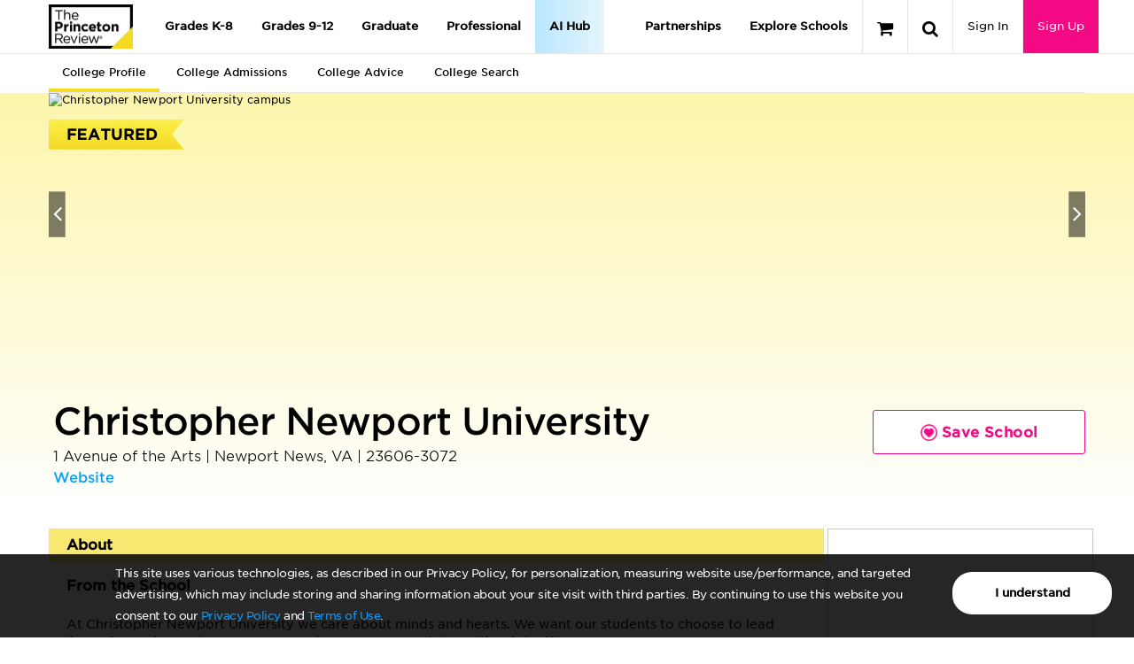

--- FILE ---
content_type: application/javascript; charset=utf-8
request_url: https://qa-www.princetonreview.com/bundles/jssor.js?v=187jOifnor9-PxhMvBgC_oP2bH_29mMBNZHW4MKu0cY1
body_size: 29353
content:
/*! Jssor */
function $JssorPlayerClass$(){function i(n){function r(u){var f=$Jssor$.$EventSrc(u);t=f.pInstance;$Jssor$.$RemoveEvent(f,"dataavailable",r);$Jssor$.$Each(i,function(n){n!=t&&n.$Remove()});n.pTagName=t.tagName;i=null}function u(t){var u,f;return t.pInstance||(f=$Jssor$.$AttributeEx(t,"pHandler"),$JssorPlayer$[f]&&($Jssor$.$AddEvent(t,"dataavailable",r),u=new $JssorPlayer$[f](n,t),i.push(u),$JssorDebug$.$Execute(function(){$Jssor$.$Type(u.$Remove)!="function"&&$JssorDebug$.$Fail("'pRemove' interface not implemented for player handler '"+f+"'.")}))),u}var f=this,t,i=[];f.$InitPlayerController=function(){if(!n.pInstance&&!u(n)){var t=$Jssor$.$Children(n);$Jssor$.$Each(t,function(n){u(n)})}}}var t=this,n=[];t.$EVT_SWITCH=21;t.$FetchPlayers=function(t){t=t||document.body;var r=$Jssor$.$FindChildren(t,"player");$Jssor$.$Each(r,function(t){n[t.pId]||(t.pId=n.length,n.push(new i(t)));var r=n[t.pId];r.$InitPlayerController()})}}var $JssorDebug$=new function(){function n(t){if(t.constructor===n.caller)throw new Error("Cannot create instance of an abstract class.");}this.$DebugMode=!0;this.$Log=function(n,t){var i=window.console||{},r=this.$DebugMode;r&&i.log?i.log(n):r&&t&&alert(n)};this.$Error=function(n,t){var r=window.console||{},i=this.$DebugMode;if(i&&r.error?r.error(n):i&&alert(n),i)throw t||new Error(n);};this.$Fail=function(n){throw new Error(n);};this.$Assert=function(n,t){var i=this.$DebugMode;if(i&&!n)throw new Error("Assert failed "+t||"");};this.$Trace=function(n){var t=window.console||{},i=this.$DebugMode;i&&t.log&&t.log(n)};this.$Execute=function(n){var t=this.$DebugMode;t&&n()};this.$LiveStamp=function(n,t){var r=this.$DebugMode,i;r&&(i=document.createElement("DIV"),i.setAttribute("id",t),n.$Live=i)};this.$C_AbstractMethod=function(){throw new Error("The method is abstract, it should be implemented by subclass.");};this.$C_AbstractClass=n},$JssorEasing$=window.$JssorEasing$={$EaseLinear:function(n){return n},$EaseGoBack:function(n){return 1-Math.abs((n*=2)-1)},$EaseSwing:function(n){return-Math.cos(n*Math.PI)/2+.5},$EaseInQuad:function(n){return n*n},$EaseOutQuad:function(n){return-n*(n-2)},$EaseInOutQuad:function(n){return(n*=2)<1?1/2*n*n:-1/2*(--n*(n-2)-1)},$EaseInCubic:function(n){return n*n*n},$EaseOutCubic:function(n){return(n-=1)*n*n+1},$EaseInOutCubic:function(n){return(n*=2)<1?1/2*n*n*n:1/2*((n-=2)*n*n+2)},$EaseInQuart:function(n){return n*n*n*n},$EaseOutQuart:function(n){return-((n-=1)*n*n*n-1)},$EaseInOutQuart:function(n){return(n*=2)<1?1/2*n*n*n*n:-1/2*((n-=2)*n*n*n-2)},$EaseInQuint:function(n){return n*n*n*n*n},$EaseOutQuint:function(n){return(n-=1)*n*n*n*n+1},$EaseInOutQuint:function(n){return(n*=2)<1?1/2*n*n*n*n*n:1/2*((n-=2)*n*n*n*n+2)},$EaseInSine:function(n){return 1-Math.cos(n*Math.PI/2)},$EaseOutSine:function(n){return Math.sin(n*Math.PI/2)},$EaseInOutSine:function(n){return-1/2*(Math.cos(Math.PI*n)-1)},$EaseInExpo:function(n){return n==0?0:Math.pow(2,10*(n-1))},$EaseOutExpo:function(n){return n==1?1:-Math.pow(2,-10*n)+1},$EaseInOutExpo:function(n){return n==0||n==1?n:(n*=2)<1?1/2*Math.pow(2,10*(n-1)):1/2*(-Math.pow(2,-10*--n)+2)},$EaseInCirc:function(n){return-(Math.sqrt(1-n*n)-1)},$EaseOutCirc:function(n){return Math.sqrt(1-(n-=1)*n)},$EaseInOutCirc:function(n){return(n*=2)<1?-1/2*(Math.sqrt(1-n*n)-1):1/2*(Math.sqrt(1-(n-=2)*n)+1)},$EaseInElastic:function(n){if(!n||n==1)return n;return-(Math.pow(2,10*(n-=1))*Math.sin((n-.075)*2*Math.PI/.3))},$EaseOutElastic:function(n){if(!n||n==1)return n;return Math.pow(2,-10*n)*Math.sin((n-.075)*2*Math.PI/.3)+1},$EaseInOutElastic:function(n){if(!n||n==1)return n;var t=.45,i=.1125;return(n*=2)<1?-.5*Math.pow(2,10*(n-=1))*Math.sin((n-i)*2*Math.PI/t):Math.pow(2,-10*(n-=1))*Math.sin((n-i)*2*Math.PI/t)*.5+1},$EaseInBack:function(n){var t=1.70158;return n*n*((t+1)*n-t)},$EaseOutBack:function(n){var t=1.70158;return(n-=1)*n*((t+1)*n+t)+1},$EaseInOutBack:function(n){var t=1.70158;return(n*=2)<1?1/2*n*n*(((t*=1.525)+1)*n-t):1/2*((n-=2)*n*(((t*=1.525)+1)*n+t)+2)},$EaseInBounce:function(n){return 1-$JssorEasing$.$EaseOutBounce(1-n)},$EaseOutBounce:function(n){return n<1/2.75?7.5625*n*n:n<2/2.75?7.5625*(n-=1.5/2.75)*n+.75:n<2.5/2.75?7.5625*(n-=2.25/2.75)*n+.9375:7.5625*(n-=2.625/2.75)*n+.984375},$EaseInOutBounce:function(n){return n<1/2?$JssorEasing$.$EaseInBounce(n*2)*.5:$JssorEasing$.$EaseOutBounce(n*2-1)*.5+.5},$EaseInWave:function(n){return 1-Math.cos(n*Math.PI*2)},$EaseOutWave:function(n){return Math.sin(n*Math.PI*2)},$EaseOutJump:function(n){return 1-((n*=2)<1?(n=1-n)*n*n:(n-=1)*n*n)},$EaseInJump:function(n){return(n*=2)<1?n*n*n:(n=2-n)*n*n}},$JssorDirection$=window.$JssorDirection$={$TO_LEFT:1,$TO_RIGHT:2,$TO_TOP:4,$TO_BOTTOM:8,$HORIZONTAL:3,$VERTICAL:12,$LEFTRIGHT:3,$TOPBOTOM:12,$TOPLEFT:5,$TOPRIGHT:6,$BOTTOMLEFT:9,$BOTTOMRIGHT:10,$AROUND:15,$GetDirectionHorizontal:function(n){return n&3},$GetDirectionVertical:function(n){return n&12},$ChessHorizontal:function(n){return(~n&3)+(n&12)},$ChessVertical:function(n){return(~n&12)+(n&3)},$IsToLeft:function(n){return(n&3)==1},$IsToRight:function(n){return(n&3)==2},$IsToTop:function(n){return(n&12)==4},$IsToBottom:function(n){return(n&12)==8},$IsHorizontal:function(n){return(n&3)>0},$IsVertical:function(n){return(n&12)>0}},$JssorKeyCode$={$BACKSPACE:8,$COMMA:188,$DELETE:46,$DOWN:40,$END:35,$ENTER:13,$ESCAPE:27,$HOME:36,$LEFT:37,$NUMPAD_ADD:107,$NUMPAD_DECIMAL:110,$NUMPAD_DIVIDE:111,$NUMPAD_ENTER:108,$NUMPAD_MULTIPLY:106,$NUMPAD_SUBTRACT:109,$PAGE_DOWN:34,$PAGE_UP:33,$PERIOD:190,$RIGHT:39,$SPACE:32,$TAB:9,$UP:38},$JssorAlignment$={$TopLeft:17,$TopCenter:18,$TopRight:20,$MiddleLeft:33,$MiddleCenter:34,$MiddleRight:36,$BottomLeft:65,$BottomCenter:66,$BottomRight:68,$IsTop:function(n){return n&!0},$IsMiddle:function(n){return n&!0},$IsBottom:function(n){return n&!0},$IsLeft:function(n){return n&!0},$IsCenter:function(n){return n&!0},$IsRight:function(n){return n&!0}},$JssorMatrix$,$JssorAnimator$,$Jssor$=window.$Jssor$=new function(){function v(){var n,h,f;if(!u)if(ui!="Microsoft Internet Explorer"||!window.attachEvent||!window.ActiveXObject)if(ui!="Netscape"||!window.addEventListener)f=/(opera)(?:.*version|)[ \/]([\w.]+)/i.exec(t),f&&(u=ii,r=o(f[2]));else{var e=t.indexOf("Firefox"),i=t.indexOf("Safari"),c=t.indexOf("Chrome"),s=t.indexOf("AppleWebKit");e>=0?(u=tt,r=o(t.substring(e+8))):i>=0&&(h=t.substring(0,i).lastIndexOf("/"),u=c>=0?ti:tt,r=o(t.substring(h+1,i)));s>=0&&(b=o(t.substring(s+12)))}else{n=t.indexOf("MSIE");u=ni;l=o(t.substring(n+5,t.indexOf(";",n)));/*@cc_on ri=@_jscript_version@*/;r=document.documentMode||l}}function h(){return v(),u==ni}function ht(){return h()&&(r<6||document.compatMode=="BackCompat")}function di(){return v(),u==tt}function fi(){return v(),u==tt}function ei(){return v(),u==ti}function oi(){return v(),u==ii}function si(){return fi()&&b>534&&b<535}function d(){return h()&&r<9}function a(n){return k||(i(["transform","WebkitTransform","msTransform","MozTransform","OTransform"],function(t){if(n.style[t]!=undefined)return k=t,!0}),k=k||"transform"),k}function hi(n){return Object.prototype.toString.call(n)}function i(n,t){var i,r;if(hi(n)=="[object Array]"){for(i=0;i<n.length;i++)if(t(n[i],i,n))return!0}else for(r in n)if(t(n[r],r,n))return!0}function gi(){return it||(it={},i(["Boolean","Number","String","Function","Array","Date","RegExp","Object"],function(n){it["[object "+n+"]"]=n.toLowerCase()})),it}function y(n){return n==null?String(n):gi()[hi(n)]||"object"}function nr(t){var i,r;if(!t||y(t)!=="object"||t.nodeType||n.$IsWindow(t))return!1;i=Object.prototype.hasOwnProperty;try{if(t.constructor&&!i.call(t,"constructor")&&!i.call(t.constructor.prototype,"isPrototypeOf"))return!1}catch(u){return!1}for(r in t);return r===undefined||i.call(t,r)}function p(n,t){return{x:n,y:t}}function ci(n,t){setTimeout(n,t||0)}function rt(n,t,r){var u=!n||n=="inherit"?"":n;return i(t,function(n){var t=n.exec(u),i,r;t&&(i=u.substr(0,t.index),r=u.substr(t.lastIndex+1,u.length-(t.lastIndex+1)),u=i+r)}),u=r+(u.indexOf(" ")!=0?" ":"")+u}function li(n,t){r<9&&(n.style.filter=t)}function tr(t,i,r){if(ri<9){var u=t.style.filter,f=new RegExp(/[\s]*progid:DXImageTransform\.Microsoft\.Matrix\([^\)]*\)/g),e=i?"progid:DXImageTransform.Microsoft.Matrix(M11="+i[0][0]+", M12="+i[0][1]+", M21="+i[1][0]+", M22="+i[1][1]+", SizingMethod='auto expand')":"",o=rt(u,[f],e);li(t,o);n.$CssMarginTop(t,r.y);n.$CssMarginLeft(t,r.x)}}function ai(n){n.constructor===ai.caller&&n.$Construct&&n.$Construct()}function c(n){return n||window.event}function g(n,t,i){if(i!=undefined)n.style[t]=i;else{var r=n.currentStyle||n.style;return i=r[t],i==""&&window.getComputedStyle&&(r=n.ownerDocument.defaultView.getComputedStyle(n,null),r&&(i=r.getPropertyValue(t)||r[t])),i}}function ct(n,t,i,r){if(i!=undefined)r&&(i+="px"),g(n,t,i);else return o(g(n,t))}function ir(n,t,i){return ct(n,t,i,!0)}function e(n,t){var i=t&2,r=t?ct:g;return function(t,u){return r(t,n,u,i)}}function rr(n){if(h()&&l<9){var t=/opacity=([^)]*)/.exec(n.style.filter||"");return t?o(t[1])/100:1}return o(n.style.opacity||"1")}function ur(n,t,i){var f;if(h()&&l<9){var e=n.style.filter||"",o=new RegExp(/[\s]*alpha\([^\)]*\)/g),r=Math.round(100*t),u="";(r<100||i)&&(u="alpha(opacity="+r+") ");f=rt(e,[o],u);li(n,f)}else n.style.opacity=t==1?"":Math.round(t*100)/100}function vi(t,i){var u=i.$Rotate||0,r=i.$Scale==undefined?1:i.$Scale,f,e,o;d()?(f=n.$CreateMatrix(u/180*Math.PI,r,r),tr(t,!u&&r==1?null:f,n.$GetMatrixOffset(f,i.$OriginalWidth,i.$OriginalHeight))):(e=a(t),e&&(o="rotate("+u%360+"deg) scale("+r+")",ei()&&b>535&&(o+=" perspective(2000px)"),t.style[e]=o))}function yi(n,t,i,r){for(r=r||"u",n=n?n.firstChild:null;n;n=n.nextSibling)if(n.nodeType==1){if(wt(n,r)==t)return n;if(!i){var u=yi(n,t,i,r);if(u)return u}}}function pi(n,t,i,r){var u,f;for(r=r||"u",u=[],n=n?n.firstChild:null;n;n=n.nextSibling)n.nodeType==1&&(wt(n,r)==t&&u.push(n),i||(f=pi(n,t,i,r),f.length&&(u=u.concat(f))));return u}function wi(n,t,i){for(n=n?n.firstChild:null;n;n=n.nextSibling)if(n.nodeType==1){if(n.tagName==t)return n;if(!i){var r=wi(n,t,i);if(r)return r}}}function bi(n,t,i){var r=[],u;for(n=n?n.firstChild:null;n;n=n.nextSibling)n.nodeType==1&&(t&&n.tagName!=t||r.push(n),i||(u=bi(n,t,i),u.length&&(r=r.concat(u))));return r}function vt(n){for(var i,r,t=1;t<arguments.length;t++)if(i=arguments[t],i)for(r in i)n[r]=i[r];return n}function fr(n,t){var r,i;$JssorDebug$.$Assert(t);r={};for(i in n)n[i]!=t[i]&&(r[i]=n[i]);return r}function yt(n){return document.createElement(n)}function pt(n,t,i){if(i==undefined)return n.getAttribute(t);n.setAttribute(t,i)}function wt(n,t){return pt(n,t)||pt(n,"data-"+t)}function s(n,t){if(t==undefined)return n.className;n.className=t}function ft(n){var t={};return i(n,function(n){t[n]=n}),t}function bt(n,t){var r="";return i(t,function(t){r&&(r+=n);r+=t}),r}function o(n){return parseFloat(n)}function kt(n,t){return n.cloneNode(!t)}function dt(n){if(n){var t=n.$FlyDirection;t&1&&(n.x=n.$ScaleHorizontal||1);t&2&&(n.x=-n.$ScaleHorizontal||-1);t&4&&(n.y=n.$ScaleVertical||1);t&8&&(n.y=-n.$ScaleVertical||-1);n.$Rotate==!0&&(n.$Rotate=1);dt(n.$Brother)}}function gt(n,t,i){t.onload=null;t.onerror=t.onabort=null;n&&n(t,i)}function er(t){function f(){var n=h;u?n+="ds":e?n+="dn":o&&(n+="av");s(t,n)}function c(t){u?n.$CancelEvent(t):(nt.push(r),e=!0,f())}var r=this,h,e,o,u;r.$MouseUp=function(){e=!1;f()};r.$Activate=function(n){if(n!=undefined)o=n,f();else return o};r.$Enable=function(n){if(n!=undefined)u=!n,f();else return!u};t=n.$GetElement(t);nt||(n.$AddEventBrowserMouseUp(function(){var n=nt;nt=[];i(n,function(n){n.$MouseUp()})}),nt=[]);h=s(t);$Jssor$.$AddEvent(t,"mousedown",c)}function ot(){return w||(w=vt({$MarginTop:n.$CssMarginTop,$MarginLeft:n.$CssMarginLeft,$Clip:n.$SetStyleClip,$Transform:n.$SetStyleTransform},et)),w}function ki(){return ot(),w.$Transform=w.$Transform,w}var n=this,st=/\S+/g,ni=1,tt=2,tt=3,ti=4,ii=5,u=0,r=0,l=0,ri=0,b=0,ui=navigator.appName,or=navigator.appVersion,t=navigator.userAgent,f=document.documentElement,k,it,lt,at,ut,nt,et,w;n.$IsBrowserIE=h;n.$IsBrowserIeQuirks=ht;n.$IsBrowserFireFox=di;n.$IsBrowserSafari=fi;n.$IsBrowserChrome=ei;n.$IsBrowserOpera=oi;n.$IsBrowserBadTransform=si;n.$IsBrowserIe9Earlier=d;n.$BrowserVersion=function(){return r};n.$BrowserEngineVersion=function(){return l||r};n.$WebKitVersion=function(){return v(),b};n.$Delay=ci;n.$Inherit=function(n,t){return t.apply(n,[].slice.call(arguments,2)),vt({},n)};n.$Construct=ai;n.$GetElement=function(t){return n.$IsString(t)&&(t=document.getElementById(t)),t};c=c;n.$EventSrc=function(n){return n=c(n),n.target||n.srcElement||document};n.$EventDst=function(n){return n=c(n),n.relatedTarget||n.toElement};n.$MousePosition=function(n){n=c(n);var t=document.body;return{x:n.pageX||n.clientX+(f.scrollLeft||t.scrollLeft||0)-(f.clientLeft||t.clientLeft||0)||0,y:n.pageY||n.clientY+(f.scrollTop||t.scrollTop||0)-(f.clientTop||t.clientTop||0)||0}};n.$PageScroll=function(){var n=document.body;return{x:(window.pageXOffset||f.scrollLeft||n.scrollLeft||0)-(f.clientLeft||n.clientLeft||0),y:(window.pageYOffset||f.scrollTop||n.scrollTop||0)-(f.clientTop||n.clientTop||0)}};n.$WindowSize=function(){var n=document.body;return{x:n.clientWidth||f.clientWidth,y:n.clientHeight||f.clientHeight}};n.$SetStyleTransform=function(t,i){si()?ci(n.$CreateCallback(null,vi,t,i)):vi(t,i)};n.$SetStyleTransformOrigin=function(n,t){var i=a(n);i&&(n.style[i+"Origin"]=t)};n.$CssScale=function(n,t){var i;if(h()&&l<9||l<10&&ht())n.style.zoom=t==1?"":t;else if(i=a(n),i){var r="scale("+t+")",u=n.style[i],f=new RegExp(/[\s]*scale\(.*?\)/g),e=rt(u,[f],r);n.style[i]=e}};n.$EnableHWA=function(n){n.style[a(n)]&&n.style[a(n)]!="none"||(n.style[a(n)]="perspective(2000px)")};n.$DisableHWA=function(n){n.style[a(n)]="none"};lt=0;at=0;n.$WindowResizeFilter=function(n,t){return d()?function(){var f=!0,i=ht()?n.document.body:n.document.documentElement,r,u;i&&(r=i.offsetWidth-lt,u=i.offsetHeight-at,r||u?(lt+=r,at+=u):f=!1);f&&t()}:t};n.$MouseOverOutFilter=function(t,i){return $JssorDebug$.$Execute(function(){if(!i)throw new Error('Null reference, parameter "target".');}),function(r){r=c(r);var f=r.type,u=r.relatedTarget||(f=="mouseout"?r.toElement:r.fromElement);u&&(u===i||n.$IsChild(i,u))||t(r)}};n.$AddEvent=function(t,i,r,u){t=n.$GetElement(t);t.addEventListener?(i=="mousewheel"&&t.addEventListener("DOMMouseScroll",r,u),t.addEventListener(i,r,u)):t.attachEvent&&(t.attachEvent("on"+i,r),u&&t.setCapture&&t.setCapture());$JssorDebug$.$Execute(function(){t.addEventListener||t.attachEvent||$JssorDebug$.$Fail("Unable to attach event handler, no known technique.")})};n.$RemoveEvent=function(t,i,r,u){t=n.$GetElement(t);t.removeEventListener?(i=="mousewheel"&&t.removeEventListener("DOMMouseScroll",r,u),t.removeEventListener(i,r,u)):t.detachEvent&&(t.detachEvent("on"+i,r),u&&t.releaseCapture&&t.releaseCapture())};n.$FireEvent=function(n,t){var i,r;$JssorDebug$.$Execute(function(){document.createEvent||document.createEventObject||$JssorDebug$.$Fail("Unable to fire event, no known technique.");n.dispatchEvent||n.fireEvent||$JssorDebug$.$Fail("Unable to fire event, no known technique.")});document.createEvent?(i=document.createEvent("HTMLEvents"),i.initEvent(t,!1,!1),n.dispatchEvent(i)):(r="on"+t,i=document.createEventObject(),n.fireEvent(r,i))};n.$AddEventBrowserMouseUp=function(t,i){n.$AddEvent(d()?document:window,"mouseup",t,i)};n.$RemoveEventBrowserMouseUp=function(t,i){n.$RemoveEvent(d()?document:window,"mouseup",t,i)};n.$CancelEvent=function(n){n=c(n);n.preventDefault&&n.preventDefault();n.cancel=!0;n.returnValue=!1};n.$StopEvent=function(n){n=c(n);n.stopPropagation&&n.stopPropagation();n.cancelBubble=!0};n.$CreateCallback=function(n,t){var i=[].slice.call(arguments,2);return function(){var r=i.concat([].slice.call(arguments,0));return t.apply(n,r)}};n.$FreeElement=function(t){ut||(ut=n.$CreateDiv());t&&($Jssor$.$AppendChild(ut,t),$Jssor$.$ClearInnerHtml(ut))};n.$InnerText=function(t,i){if(i==undefined)return t.textContent||t.innerText;var r=document.createTextNode(i);n.$ClearInnerHtml(t);t.appendChild(r)};n.$InnerHtml=function(n,t){if(t==undefined)return n.innerHTML;n.innerHTML=t};n.$GetClientRect=function(n){var t=n.getBoundingClientRect();return{x:t.left,y:t.top,w:t.right-t.left,h:t.bottom-t.top}};n.$ClearInnerHtml=function(n){n.innerHTML=""};n.$EncodeHtml=function(t){var i=n.$CreateDiv();return n.$InnerText(i,t),n.$InnerHtml(i)};n.$DecodeHtml=function(t){var i=n.$CreateDiv();return n.$InnerHtml(i,t),n.$InnerText(i)};n.$SelectElement=function(n){var i,t;window.getSelection&&(i=window.getSelection());t=null;document.createRange?(t=document.createRange(),t.selectNode(n)):(t=document.body.createTextRange(),t.moveToElementText(n),t.select());i&&i.addRange(t)};n.$DeselectElements=function(){document.selection?document.selection.empty():window.getSelection&&window.getSelection().removeAllRanges()};n.$Children=function(n){for(var i=[],t=n.firstChild;t;t=t.nextSibling)t.nodeType==1&&i.push(t);return i};n.$FindChild=yi;n.$FindChildren=pi;n.$FindChildByTag=wi;n.$FindChildrenByTag=bi;n.$GetElementsByTag=function(n,t){return n.getElementsByTagName(t)};n.$Extend=vt;n.$Unextend=fr;n.$IsUndefined=function(n){return y(n)=="undefined"};n.$IsFunction=function(n){return y(n)=="function"};n.$IsArray=function(n){return y(n)=="array"};n.$IsString=function(n){return y(n)=="string"};n.$IsNumeric=function(n){return!isNaN(o(n))&&isFinite(n)};n.$IsWindow=function(n){return n&&n==n.window};n.$Type=y;n.$Each=i;n.$IsPlainObject=nr;n.$CreateElement=yt;n.$CreateDiv=function(){return yt("DIV",document)};n.$CreateSpan=function(){return yt("SPAN",document)};n.$EmptyFunction=function(){};n.$Attribute=pt;n.$AttributeEx=wt;n.$ClassName=s;n.$ToHash=ft;n.$Join=bt;n.$AddClass=function(n,t){var i=s(n)+" "+t;s(n,bt(" ",ft(i.match(st))))};n.$RemoveClass=function(t,i){s(t,bt(" ",n.$Unextend(ft(s(t).match(st)),ft(i.match(st)))))};n.$ParentNode=function(n){return n.parentNode};n.$HideElement=function(t){n.$CssDisplay(t,"none")};n.$HideElements=function(t){for(var i=0;i<t.length;i++)n.$HideElement(t[i])};n.$ShowElement=function(t,i){n.$CssDisplay(t,i?"none":"")};n.$ShowElements=function(t,i){for(var r=0;r<t.length;r++)n.$ShowElement(t[r],i)};n.$RemoveAttribute=function(n,t){n.removeAttribute(t)};n.$CanClearClip=function(){return h()&&r<10};n.$SetStyleClip=function(n,t){if(t)n.style.clip="rect("+Math.round(t.$Top)+"px "+Math.round(t.$Right)+"px "+Math.round(t.$Bottom)+"px "+Math.round(t.$Left)+"px)";else{var i=n.style.cssText,r=[new RegExp(/[\s]*clip: rect\(.*?\)[;]?/i),new RegExp(/[\s]*cliptop: .*?[;]?/i),new RegExp(/[\s]*clipright: .*?[;]?/i),new RegExp(/[\s]*clipbottom: .*?[;]?/i),new RegExp(/[\s]*clipleft: .*?[;]?/i)],u=rt(i,r,"");$Jssor$.$CssCssText(n,u)}};n.$GetNow=function(){return(new Date).getTime()};n.$AppendChild=function(n,t){n.appendChild(t)};n.$AppendChildren=function(t,r){i(r,function(i){n.$AppendChild(t,i)})};n.$InsertBefore=function(n,t,i){n.insertBefore(t,i)};n.$InsertAdjacentHtml=function(n,t,i){n.insertAdjacentHTML(t,i)};n.$RemoveChild=function(n,t){n.removeChild(t)};n.$RemoveChildren=function(t,r){i(r,function(i){n.$RemoveChild(t,i)})};n.$ClearChildren=function(t){n.$RemoveChildren(t,n.$Children(t))};n.$ParseInt=function(n,t){return parseInt(n,t||10)};n.$ParseFloat=o;n.$IsChild=function(n,t){for(var i=document.body;t&&n!=t&&i!=t;)try{t=t.parentNode}catch(r){return!1}return n==t};n.$CloneNode=kt;n.$TranslateTransitions=function(n){var t,i;if(n){for(t=0;t<n.length;t++)dt(n[t]);for(i in n)dt(n[i])}};n.$LoadImage=function(t,i){if(oi()&&r<11.6||!t)gt(i,null,!t);else{var u=new Image;u.onload=n.$CreateCallback(null,gt,i,u,!1);u.onerror=u.onabort=n.$CreateCallback(null,gt,i,u,!0);u.src=t}};n.$LoadImages=function(n,t,r){function f(n){u--;t&&n&&n.src==t.src&&(t=n);!u&&r&&r(t)}var u=n.length+1;i(n,function(n){$Jssor$.$LoadImage(n.src,f)});f()};n.$BuildElement=function(n,t,i,r){var o,f,u,e,h;for(r&&(n=kt(n)),o=$Jssor$.$GetElementsByTag(n,t),f=o.length-1;f>-1;f--)u=o[f],e=kt(i),s(e,s(u)),$Jssor$.$CssCssText(e,u.style.cssText),h=$Jssor$.$ParentNode(u),$Jssor$.$InsertBefore(h,e,u),$Jssor$.$RemoveChild(h,u);return n};n.$Buttonize=function(n){return new er(n)};n.$Css=g;n.$CssN=ct;n.$CssP=ir;n.$CssOverflow=e("overflow");n.$CssTop=e("top",2);n.$CssLeft=e("left",2);n.$CssWidth=e("width",2);n.$CssHeight=e("height",2);n.$CssMarginLeft=e("marginLeft",2);n.$CssMarginTop=e("marginTop",2);n.$CssPosition=e("position");n.$CssDisplay=e("display");n.$CssZIndex=e("zIndex",1);n.$CssFloat=function(n,t){return g(n,h()?"styleFloat":"cssFloat",t)};n.$CssOpacity=function(n,t,i){if(t!=undefined)ur(n,t,i);else return rr(n)};n.$CssCssText=function(n,t){if(t!=undefined)n.style.cssText=t;else return n.style.cssText};et={$Opacity:n.$CssOpacity,$Top:n.$CssTop,$Left:n.$CssLeft,$Width:n.$CssWidth,$Height:n.$CssHeight,$Position:n.$CssPosition,$Display:n.$CssDisplay,$ZIndex:n.$CssZIndex};n.$StyleSetter=ot;n.$StyleSetterEx=ki;n.$GetStyles=function(n,t){ot();var r={};return i(t,function(t,i){et[i]&&(r[i]=et[i](n))}),r};n.$SetStyles=function(n,t){var r=ot();i(t,function(t,i){r[i]&&r[i](n,t)})};n.$SetStylesEx=function(t,i){ki();n.$SetStyles(t,i)};$JssorMatrix$=new function(){function t(n,t){for(var o,i,f,r,s=n[0].length,h=n.length,c=t[0].length,e=[],u=0;u<h;u++)for(o=e[u]=[],i=0;i<c;i++){for(f=0,r=0;r<s;r++)f+=n[u][r]*t[r][i];o[i]=f}return e}var n=this;n.$ScaleX=function(t,i){return n.$ScaleXY(t,i,0)};n.$ScaleY=function(t,i){return n.$ScaleXY(t,0,i)};n.$ScaleXY=function(n,i,r){return t(n,[[i,0],[0,r]])};n.$TransformPoint=function(n,i){var r=t(n,[[i.x],[i.y]]);return p(r[0][0],r[1][0])}};n.$CreateMatrix=function(n,t,i){var r=Math.cos(n),u=Math.sin(n);return[[r*t,-u*i],[u*t,r*i]]};n.$GetMatrixOffset=function(n,t,i){var r=$JssorMatrix$.$TransformPoint(n,p(-t/2,-i/2)),u=$JssorMatrix$.$TransformPoint(n,p(t/2,-i/2)),f=$JssorMatrix$.$TransformPoint(n,p(t/2,i/2)),e=$JssorMatrix$.$TransformPoint(n,p(-t/2,i/2));return p(Math.min(r.x,u.x,f.x,e.x)+t/2,Math.min(r.y,u.y,f.y,e.y)+i/2)};n.$Transform=function(n,t,i,r,u,f,e){var o=t,s,a;if(n){o={};for(s in t){var d=f[s]||1,w=u[s]||[0,1],h=(i-w[0])/w[1];h=Math.min(Math.max(h,0),1);h=h*d;a=Math.floor(h);h!=a&&(h-=a);var g=r[s]||r.$Default,b=g(h),c,k=n[s],v=t[s];$Jssor$.$IsNumeric(v)?c=k+(v-k)*b:(c=$Jssor$.$Extend({$Offset:{}},n[s]),$Jssor$.$Each(v.$Offset,function(n,t){var i=n*b;c.$Offset[t]=i;c[t]+=i}));o[s]=c}n.$Zoom&&(o.$Transform={$Rotate:o.$Rotate||0,$Scale:o.$Zoom,$OriginalWidth:e.$OriginalWidth,$OriginalHeight:e.$OriginalHeight})}if(t.$Clip&&e.$Move){var l=o.$Clip.$Offset,y=(l.$Top||0)+(l.$Bottom||0),p=(l.$Left||0)+(l.$Right||0);o.$Left=(o.$Left||0)+p;o.$Top=(o.$Top||0)+y;o.$Clip.$Left-=p;o.$Clip.$Right-=p;o.$Clip.$Top-=y;o.$Clip.$Bottom-=y}return o.$Clip&&$Jssor$.$CanClearClip()&&!o.$Clip.$Top&&!o.$Clip.$Left&&o.$Clip.$Right==e.$OriginalWidth&&o.$Clip.$Bottom==e.$OriginalHeight&&(o.$Clip=null),o}},$JssorObject$=window.$JssorObject$=function(){function u(n,i){$JssorDebug$.$Execute(function(){if(n==undefined||n==null)throw new Error("param 'eventName' is null or empty.");if(typeof i!="function")throw"param 'handler' must be a function.";$Jssor$.$Each(t,function(t){if(t.$EventName==n&&t.$Handler===i)throw new Error("The handler listened to the event already, cannot listen to the same event of the same object with the same handler twice.");})});t.push({$EventName:n,$Handler:i})}function f(n,i){$JssorDebug$.$Execute(function(){if(n==undefined||n==null)throw new Error("param 'eventName' is null or empty.");if(typeof i!="function")throw"param 'handler' must be a function.";});$Jssor$.$Each(t,function(r,u){r.$EventName==n&&r.$Handler===i&&t.splice(u,1)})}function e(){t=[]}function r(){$Jssor$.$Each(i,function(n){$Jssor$.$RemoveEvent(n.$Obj,n.$EventName,n.$Handler)});i=[]}var n=this,t=[],i=[];n.$Listen=function(n,t,r,u){$JssorDebug$.$Execute(function(){if(!n)throw new Error("param 'obj' is null or empty.");if(t==undefined||t==null)throw new Error("param 'eventName' is null or empty.");if(typeof r!="function")throw"param 'handler' must be a function.";$Jssor$.$Each(i,function(i){if(i.$Obj===n&&i.$EventName==t&&i.$Handler===r)throw new Error("The handler listened to the event already, cannot listen to the same event of the same object with the same handler twice.");})});$Jssor$.$AddEvent(n,t,r,u);i.push({$Obj:n,$EventName:t,$Handler:r})};n.$Unlisten=function(n,t,r){$JssorDebug$.$Execute(function(){if(!n)throw new Error("param 'obj' is null or empty.");if(t==undefined||t==null)throw new Error("param 'eventName' is null or empty.");if(typeof r!="function")throw"param 'handler' must be a function.";});$Jssor$.$Each(i,function(u,f){u.$Obj===n&&u.$EventName==t&&u.$Handler===r&&($Jssor$.$RemoveEvent(n,t,r),i.splice(f,1))})};n.$UnlistenAll=r;n.$On=n.addEventListener=u;n.$Off=n.removeEventListener=f;n.$TriggerEvent=function(n){var i=[].slice.call(arguments,1);$Jssor$.$Each(t,function(t){try{t.$EventName==n&&t.$Handler.apply(window,i)}catch(r){$JssorDebug$.$Error(r.name+" while executing "+n+" handler: "+r.message,r)}})};n.$Destroy=function(){r();e();for(var t in n)delete n[t]};$JssorDebug$.$C_AbstractClass(n)};$JssorAnimator$=function(n,t,i,r,u,f){function ct(n){h+=n;o+=n;c+=n;b+=n;s+=n;w+=n;$Jssor$.$Each(k,function(t){t;t.$Shift(n)})}function yt(t,i){var r=t-h+n*i;return ct(r),o}function d(n,l){var a=n,v,b,d,g,nt;y&&(a>=o||a<=h)&&(a=((a-h)%y+y)%y+h);(!it||p||l||s!=a)&&(v=Math.min(a,o),v=Math.max(v,h),(!it||p||l||v!=w)&&(f&&(b=(v-c)/(t||1),i.$Reverse&&(b=1-b),d=$Jssor$.$Transform(u,f,b,et,st,ot,i),$Jssor$.$Each(d,function(n,t){rt[t]&&rt[t](r,n)})),e.$OnInnerOffsetChange(w-c,v-c)),w=v,$Jssor$.$Each(k,function(t,i){var r=n<s?k[k.length-i-1]:t;r.$GoToPosition(n,l)}),g=s,nt=n,s=a,it=!0,e.$OnPositionChange(g,nt))}function ut(n,t){$JssorDebug$.$Execute(function(){t!==0&&t!==1&&$JssorDebug$.$Fail("Argument out of range, the value of 'combineMode' should be either 0 or 1.")});t&&n.$Locate(o,1);o=Math.max(o,n.$GetPosition_OuterEnd());k.push(n)}function lt(){if(l){var t=$Jssor$.$GetNow(),i=Math.min(t-nt,100),n=s+i*v;nt=t;n*v>=a*v&&(n=a);d(n);!p&&n*v>=a*v?at(tt):ft(lt)}}function g(n,t,i){l||(l=!0,p=i,tt=t,n=Math.max(n,h),n=Math.min(n,o),a=n,v=a<s?-1:1,e.$OnStart(),nt=$Jssor$.$GetNow(),ft(lt))}function at(n){l&&(p=l=tt=!1,e.$OnStop(),n&&n())}var ft;n=n||0;var e=this,l,vt,a,v,p,nt=0,et,ot,st,tt,s=0,w=0,it,c=n,b=n+t,h,o,y,k=[],rt;ft=window.requestAnimationFrame||window.webkitRequestAnimationFrame||window.mozRequestAnimationFrame||window.msRequestAnimationFrame||function(n){$Jssor$.$Delay(n,i.$Interval)};e.$Play=function(n,t,i){g(n?s+n:o,t,i)};e.$PlayToPosition=g;e.$PlayToBegin=function(n,t){g(h,n,t)};e.$PlayToEnd=function(n,t){g(o,n,t)};e.$Stop=at;e.$Continue=function(n){g(n)};e.$GetPosition=function(){return s};e.$GetPlayToPosition=function(){return a};e.$GetPosition_Display=function(){return w};e.$GoToPosition=d;e.$GoToBegin=function(){d(h,!0)};e.$GoToEnd=function(){d(o,!0)};e.$Move=function(n){d(s+n)};e.$CombineMode=function(){return vt};e.$GetDuration=function(){return t};e.$IsPlaying=function(){return l};e.$IsOnTheWay=function(){return s>c&&s<=b};e.$SetLoopLength=function(n){y=n};e.$Locate=yt;e.$Shift=ct;e.$Join=ut;e.$Combine=function(n){ut(n,0)};e.$Chain=function(n){ut(n,1)};e.$GetPosition_InnerBegin=function(){return c};e.$GetPosition_InnerEnd=function(){return b};e.$GetPosition_OuterBegin=function(){return h};e.$GetPosition_OuterEnd=function(){return o};e.$OnPositionChange=e.$OnStart=e.$OnStop=e.$OnInnerOffsetChange=$Jssor$.$EmptyFunction;e.$Version=$Jssor$.$GetNow();i=$Jssor$.$Extend({$Interval:15},i);$JssorDebug$.$Execute(function(){i=$Jssor$.$Extend({$LoopLength:undefined,$Setter:undefined,$Easing:undefined},i)});y=i.$LoopLength;rt=$Jssor$.$Extend({},$Jssor$.$StyleSetter(),i.$Setter);h=c=n;o=b=n+t;ot=i.$Round||{};st=i.$During||{};et=$Jssor$.$Extend({$Default:$Jssor$.$IsFunction(i.$Easing)&&i.$Easing||$JssorEasing$.$EaseSwing},i.$Easing)};
function $JssorCaptionSliderBase$(){$JssorAnimator$.call(this,0,0);this.$Revert=$Jssor$.$EmptyFunction}var $JssorSlider$,$JssorSlideshowFormations$=window.$JssorSlideshowFormations$={},$JssorSlideshowRunner$,$JssorCaptionSlider$;new function(){function ut(n){return(n&p)==p}function ft(n){return(n&w)==w}function f(n,t,i){i.push(t);n[t]=n[t]||[];n[t].push(i)}function et(n){var t=n.$Formation(n);return n.$Reverse?t.reverse():t}function k(n,t){var i={$Interval:t,$Duration:1,$Delay:0,$Cols:1,$Rows:1,$Opacity:0,$Zoom:0,$Clip:0,$Move:!1,$SlideOut:!1,$Reverse:!1,$Formation:$JssorSlideshowFormations$.$FormationRandom,$Assembly:v,$ChessMode:{$Column:0,$Row:0},$Easing:$JssorEasing$.$EaseSwing,$Round:{},$Blocks:[],$During:{}};return $Jssor$.$Extend(i,n),i.$Count=i.$Cols*i.$Rows,$Jssor$.$IsFunction(i.$Easing)&&(i.$Easing={$Default:i.$Easing}),i.$FramesCount=Math.ceil(i.$Duration/i.$Interval),i.$EasingInstance=ot(i),i.$GetBlocks=function(n,t){var f,r,u;if(n/=i.$Cols,t/=i.$Rows,f=n+"x"+t,!i.$Blocks[f])for(i.$Blocks[f]={$Width:n,$Height:t},r=0;r<i.$Cols;r++)for(u=0;u<i.$Rows;u++)i.$Blocks[f][u+","+r]={$Top:u*t,$Right:r*n+n,$Bottom:u*t+t,$Left:r*n};return i.$Blocks[f]},i.$Brother&&(i.$Brother=k(i.$Brother,t),i.$SlideOut=!0),i}function ot(n){var t=n.$Easing,i,r,u;return t.$Default||(t.$Default=$JssorEasing$.$EaseSwing),i=n.$FramesCount,r=t.$Cache,r||(u=$Jssor$.$Extend({},n.$Easing,n.$Round),r=t.$Cache={},$Jssor$.$Each(u,function(u,f){var e=t[f]||t.$Default,c=n.$Round[f]||1,o,s,h,l;if($Jssor$.$IsArray(e.$Cache)||(e.$Cache=[]),o=e.$Cache[i]=e.$Cache[i]||[],!o[c])for(o[c]=[0],s=1;s<=i;s++)h=s/i*c,l=Math.floor(h),h!=l&&(h-=l),o[c][s]=e(h);r[f]=o})),r}function it(n,t,i,r,u,f){function tt(n){$Jssor$.$DisableHWA(n);var t=$Jssor$.$Children(n);$Jssor$.$Each(t,function(n){tt(n)})}var k=this,w,d={},c={},l=[],o,e,a,v=i.$ChessMode.$Column||0,y=i.$ChessMode.$Row||0,s=i.$GetBlocks(u,f),p=et(i),ut=p.length-1,b=i.$Duration+i.$Delay*ut,g=r+b,h=i.$SlideOut,nt,it,rt;g+=$Jssor$.$IsBrowserChrome()?260:50;k.$EndTime=g;k.$ShowFrame=function(n){var t,u;n-=r;t=n<b;(t||nt)&&(nt=t,h||(n=b-n),u=Math.ceil(n/i.$Interval),$Jssor$.$Each(c,function(n,t){var i=Math.max(u,n.$Min);i=Math.min(i,n.length-1);n.$LastFrameIndex!=i&&(n.$LastFrameIndex||h?i==n.$Max&&h&&$Jssor$.$HideElement(l[t]):$Jssor$.$ShowElement(l[t]),n.$LastFrameIndex=i,$Jssor$.$SetStylesEx(l[t],n[i]))}))};t=$Jssor$.$CloneNode(t);tt(t);$Jssor$.$IsBrowserIe9Earlier()&&(it=!t["no-image"],rt=$Jssor$.$FindChildrenByTag(t),$Jssor$.$Each(rt,function(n){(it||n["jssor-slider"])&&$Jssor$.$CssOpacity(n,$Jssor$.$CssOpacity(n),!0)}));$Jssor$.$Each(p,function(n,t){$Jssor$.$Each(n,function(n){var vt=n[0],yt=n[1],g=vt+","+yt,p=!1,b=!1,nt=!1,st,ht,pt,k,l,wt,bt,kt,ct,tt,it,r;v&&yt%2&&($JssorDirection$.$IsHorizontal(v)&&(p=!p),$JssorDirection$.$IsVertical(v)&&(b=!b),v&16&&(nt=!nt));y&&vt%2&&($JssorDirection$.$IsHorizontal(y)&&(p=!p),$JssorDirection$.$IsVertical(y)&&(b=!b),y&16&&(nt=!nt));i.$Top=i.$Top||i.$Clip&4;i.$Bottom=i.$Bottom||i.$Clip&8;i.$Left=i.$Left||i.$Clip&1;i.$Right=i.$Right||i.$Clip&2;var ut=b?i.$Bottom:i.$Top,ft=b?i.$Top:i.$Bottom,et=p?i.$Right:i.$Left,ot=p?i.$Left:i.$Right;for(i.$Clip=ut||ft||et||ot,a={},e={$Top:0,$Left:0,$Opacity:1,$Width:u,$Height:f},o=$Jssor$.$Extend({},e),w=$Jssor$.$Extend({},s[g]),i.$Opacity&&(e.$Opacity=2-i.$Opacity),i.$ZIndex&&(e.$ZIndex=i.$ZIndex,o.$ZIndex=0),st=i.$Cols*i.$Rows>1||i.$Clip,(i.$Zoom||i.$Rotate)&&(ht=!0,$Jssor$.$IsBrowserIE()&&$Jssor$.$BrowserEngineVersion()<9&&(i.$Cols*i.$Rows>1?ht=!1:st=!1),ht&&(e.$Zoom=i.$Zoom?i.$Zoom-1:1,o.$Zoom=1,($Jssor$.$IsBrowserIe9Earlier()||$Jssor$.$IsBrowserOpera())&&(e.$Zoom=Math.min(e.$Zoom,2)),pt=i.$Rotate,e.$Rotate=pt*360*(nt?-1:1),o.$Rotate=0)),st&&(i.$Clip&&(k=i.$ScaleClip||1,l=w.$Offset={},ut&&ft?(l.$Top=s.$Height/2*k,l.$Bottom=-l.$Top):ut?l.$Bottom=-s.$Height*k:ft&&(l.$Top=s.$Height*k),et&&ot?(l.$Left=s.$Width/2*k,l.$Right=-l.$Left):et?l.$Right=-s.$Width*k:ot&&(l.$Left=s.$Width*k)),a.$Clip=w,o.$Clip=s[g]),wt=p?1:-1,bt=b?1:-1,i.x&&(e.$Left+=u*i.x*wt),i.y&&(e.$Top+=f*i.y*bt),$Jssor$.$Each(e,function(n,t){$Jssor$.$IsNumeric(n)&&n!=o[t]&&(a[t]=n-o[t])}),d[g]=h?o:e,kt=[],ct=Math.round(t*i.$Delay/i.$Interval),c[g]=new Array(ct),c[g].$Min=ct,tt=i.$FramesCount,it=0;it<=tt;it++){if(r={},$Jssor$.$Each(a,function(n,t){var h=i.$EasingInstance[t]||i.$EasingInstance.$Default,c=h[i.$Round[t]||1],s=i.$During[t]||[0,1],f=(it/tt-s[0])/s[1]*tt,e,u;f=Math.round(Math.min(tt,Math.max(f,0)));e=c[f];$Jssor$.$IsNumeric(n)?r[t]=o[t]+n*e:(u=r[t]=$Jssor$.$Extend({},o[t]),u.$Offset=[],$Jssor$.$Each(n.$Offset,function(n,t){var i=n*e;u.$Offset[t]=i;u[t]+=i}))}),o.$Zoom&&(r.$Transform={$Rotate:r.$Rotate||0,$Scale:r.$Zoom,$OriginalWidth:u,$OriginalHeight:f}),r.$Clip&&i.$Move){var rt=r.$Clip.$Offset,lt=(rt.$Top||0)+(rt.$Bottom||0),at=(rt.$Left||0)+(rt.$Right||0);r.$Left=(r.$Left||0)+at;r.$Top=(r.$Top||0)+lt;r.$Clip.$Left-=at;r.$Clip.$Right-=at;r.$Clip.$Top-=lt;r.$Clip.$Bottom-=lt}r.$ZIndex=r.$ZIndex||1;c[g].push(r)}})});p.reverse();$Jssor$.$Each(p,function(i){$Jssor$.$Each(i,function(i){var u=i[0],f=i[1],e=u+","+f,r=t;(f||u)&&(r=$Jssor$.$CloneNode(t));$Jssor$.$SetStyles(r,d[e]);$Jssor$.$CssOverflow(r,"hidden");$Jssor$.$CssPosition(r,"absolute");n.$AddClipElement(r);l[e]=r;$Jssor$.$ShowElement(r,!h)})})}function n(t,i){function rf(){var t=this;$JssorAnimator$.call(t,-1e8,2e8);t.$GetCurrentSlideInfo=function(){var n=t.$GetPosition_Display(),i=Math.floor(n),r=o(i),u=n-Math.floor(n);return{$Index:r,$VirtualIndex:i,$Position:u}};t.$OnPositionChange=function(t,i){var r=Math.floor(i);r!=i&&i>t&&r++;eu(r,!0);u.$TriggerEvent(n.$EVT_POSITION_CHANGE,o(i),o(t),i,t)}}function uf(){var n=this;$JssorAnimator$.call(n,0,0,{$LoopLength:e});$Jssor$.$Each(p,function(t){st&1&&t.$SetLoopLength(e);n.$Chain(t);t.$Shift(pi/vu)})}function ff(){var n=this,t=kr.$Elmt;$JssorAnimator$.call(n,-1,2,{$Easing:$JssorEasing$.$EaseLinear,$Setter:{$Position:ru},$LoopLength:e},t,{$Position:1},{$Position:-1});n.$Wrapper=t;$JssorDebug$.$Execute(function(){$Jssor$.$Attribute(kr.$Elmt,"debug-id","slide_container")})}function ef(t,i){var e=this,s,h,c,l,v;$JssorAnimator$.call(e,-1e8,2e8);e.$OnStart=function(){pt=!0;gt=null;u.$TriggerEvent(n.$EVT_SWIPE_START,o(a.$GetPosition()),a.$GetPosition())};e.$OnStop=function(){pt=!1;l=!1;var t=a.$GetCurrentSlideInfo();u.$TriggerEvent(n.$EVT_SWIPE_END,o(a.$GetPosition()),a.$GetPosition());t.$Position||vf(t.$VirtualIndex,f)};e.$OnPositionChange=function(n,t){var i,u;l?i=v:(i=h,c&&(u=t/c,i=r.$SlideEasing(u)*(h-s)+s));a.$GoToPosition(i)};e.$PlayCarousel=function(n,t,i,r){$JssorDebug$.$Execute(function(){e.$IsPlaying()&&$JssorDebug$.$Fail("The carousel is already playing.")});s=n;h=t;c=i;a.$GoToPosition(n);e.$GoToPosition(0);e.$PlayToPosition(i,r)};e.$StandBy=function(n){l=!0;v=n;e.$Play(n,null,!0)};e.$SetStandByPosition=function(n){v=n};e.$MoveCarouselTo=function(n){a.$GoToPosition(n)};a=new rf;a.$Combine(t);a.$Combine(i)}function of(){var t=this,n=ou();$Jssor$.$CssZIndex(n,0);t.$Elmt=n;t.$AddClipElement=function(t){$Jssor$.$AppendChild(n,t);$Jssor$.$ShowElement(n)};t.$Clear=function(){$Jssor$.$HideElement(n);$Jssor$.$ClearInnerHtml(n)}}function sf(t,i){function ct(n){k&&k.$Revert();y&&y.$Revert();ii(t,n);st=!0;y=new it.$Class(t,it,1);$JssorDebug$.$LiveStamp(y,"caption_slider_"+ci+"_in");k=new it.$Class(t,it);$JssorDebug$.$LiveStamp(k,"caption_slider_"+ci+"_out");$JssorDebug$.$Execute(function(){ci++});k.$GoToBegin();y.$GoToBegin()}function fi(){y.$Version<it.$Version&&ct()}function wt(t,i,f){var c,v;if(!ut&&(ut=!0,h&&f)){var e=f.width,o=f.height,l=e,a=o;e&&o&&r.$FillMode&&(r.$FillMode&3&&(!(r.$FillMode&4)||e>ft||o>et)&&(c=!1,v=ft/et*o/e,r.$FillMode&1?c=v>1:r.$FillMode&2&&(c=v<1),l=c?e*et/o:ft,a=c?et:o*ft/e),$Jssor$.$CssWidth(h,l),$Jssor$.$CssHeight(h,a),$Jssor$.$CssTop(h,(et-a)/2),$Jssor$.$CssLeft(h,(ft-l)/2));$Jssor$.$CssPosition(h,"absolute");u.$TriggerEvent(n.$EVT_LOAD_END,iu)}$Jssor$.$HideElement(i);t&&t(s)}function ei(n,t,r,u){if(u==gt&&f==i&&at&&!te){var e=o(n);w.$Initialize(e,i,t,s,r);t.$HideContentForSlideshow();ui.$Locate(e,1);ui.$GoToPosition(e);v.$PlayCarousel(n,n,0)}}function oi(n){if(n==gt&&f==i){if(!l){var t=null;w&&(w.$Index==i?t=w.$GetProcessor():w.$Clear());fi();l=new hf(i,t,s.$GetCaptionSliderIn(),s.$GetCaptionSliderOut());l.$SetPlayer(a)}l.$IsPlaying()||l.$Replay()}}function bt(n,t){var o,u,f;n==i?(n!=t?p[t]&&p[t].$ParkOut():l&&l.$AdjustIdleOnPark(),a&&a.$Enable(),o=gt=$Jssor$.$GetNow(),s.$LoadImage($Jssor$.$CreateCallback(null,oi,o))):(u=Math.abs(i-n),f=c+r.$LazyLoading,(!yt||u<=f||e-u<=f)&&s.$LoadImage())}function si(){f==i&&l&&(l.$Stop(),a&&a.$Quit(),a&&a.$Disable(),l.$OpenSlideshowPanel())}function hi(){f==i&&l&&l.$Stop()}function kt(t){dt?$Jssor$.$CancelEvent(t):u.$TriggerEvent(n.$EVT_CLICK,i,t)}function ni(){a=nt.pInstance;l&&l.$SetPlayer(a)}function ii(n,t,i){if(!n["jssor-slider"]){i=i||0;st||(n.tagName=="IMG"&&(rt.push(n),n.src||(yt=!0,n["display-origin"]=$Jssor$.$CssDisplay(n),$Jssor$.$HideElement(n))),$Jssor$.$IsBrowserIe9Earlier()&&$Jssor$.$CssZIndex(n,($Jssor$.$CssZIndex(n)||0)+1),r.$HWA&&$Jssor$.$WebKitVersion()&&(!ot||$Jssor$.$WebKitVersion()<534||!yi&&!$Jssor$.$IsBrowserChrome())&&$Jssor$.$EnableHWA(n));var u=$Jssor$.$Children(n);$Jssor$.$Each(u,function(r){var f=$Jssor$.$AttributeEx(r,"u"),u;f!="player"||nt||(nt=r,nt.pInstance?ni():$Jssor$.$AddEvent(nt,"dataavailable",ni));f=="caption"?$Jssor$.$IsBrowserIE()||t||(u=$Jssor$.$CloneNode(r),$Jssor$.$InsertBefore(n,u,r),$Jssor$.$RemoveChild(n,r),r=u,t=!0):st||i||h||$Jssor$.$AttributeEx(r,"u")!="image"||(h=r,h&&(h.tagName=="A"&&(lt=h,$Jssor$.$SetStyles(lt,ht),b=$Jssor$.$CloneNode(h,!0),$Jssor$.$AddEvent(b,"click",kt),$Jssor$.$SetStyles(b,ht),$Jssor$.$CssDisplay(b,"block"),$Jssor$.$CssOpacity(b,0),$Jssor$.$Css(b,"backgroundColor","#000"),h=$Jssor$.$FindChildByTag(h,"IMG"),$JssorDebug$.$Execute(function(){h||$JssorDebug$.$Error("slide html code definition error, no 'IMG' found in a 'image with link' slide.\r\n"+n.outerHTML)})),h.border=0,$Jssor$.$SetStyles(h,ht)));ii(r,t,i+1)})}}var s=this,y,k,g,li=t,d,h,rt=[],lt,b,vt,ut,yt,st,l,nt,a,pt,tt;$JssorAnimator$.call(s,-c,c+1,{$SlideItemAnimator:!0});s.$LoadImage=function(t,i){i=i||d;rt.length&&!ut?($Jssor$.$ShowElement(i),vt||(vt=!0,u.$TriggerEvent(n.$EVT_LOAD_START),$Jssor$.$Each(rt,function(n){n.src||(n.src=$Jssor$.$AttributeEx(n,"src2"),$Jssor$.$CssDisplay(n,n["display-origin"]))})),$Jssor$.$LoadImages(rt,h,$Jssor$.$CreateCallback(null,wt,t,i))):wt(t,i)};s.$GoForNextSlide=function(){var n;if(w&&(n=w.$GetTransition(e),n)){var s=gt=$Jssor$.$GetNow(),t=i+hu,u=p[o(t)];return u.$LoadImage($Jssor$.$CreateCallback(null,ei,t,u,n,s),d)}ti(f+r.$AutoPlaySteps*hu)};s.$TryActivate=function(){bt(i,i)};s.$ParkOut=function(){a&&a.$Quit();a&&a.$Disable();s.$UnhideContentForSlideshow();l&&l.$Abort();l=null;ct()};s.$StampSlideItemElements=function(n){n=pt+"_"+n;$JssorDebug$.$Execute(function(){h&&$Jssor$.$Attribute(h,"debug-id",n+"_slide_item_image_id");$Jssor$.$Attribute(t,"debug-id",n+"_slide_item_item_id")});$JssorDebug$.$Execute(function(){$Jssor$.$Attribute(g,"debug-id",n+"_slide_item_wrapper_id")});$JssorDebug$.$Execute(function(){$Jssor$.$Attribute(d,"debug-id",n+"_loading_container_id")})};s.$HideContentForSlideshow=function(){$Jssor$.$HideElement(t)};s.$UnhideContentForSlideshow=function(){$Jssor$.$ShowElement(t)};s.$EnablePlayer=function(){a&&a.$Enable()};s.$OnInnerOffsetChange=function(n,t){var i=c-t;ru(g,i)};s.$GetCaptionSliderIn=function(){return y};s.$GetCaptionSliderOut=function(){return k};s.$Index=i;$JssorObject$.call(s);tt=$Jssor$.$FindChild(t,"thumb",!0);tt&&(s.$Thumb=$Jssor$.$CloneNode(tt),$Jssor$.$RemoveAttribute(tt,"id"),$Jssor$.$HideElement(tt));$Jssor$.$ShowElement(t);d=$Jssor$.$CloneNode(ri);$Jssor$.$CssZIndex(d,1e3);$Jssor$.$AddEvent(t,"click",kt);ct(!0);s.$Image=h;s.$Link=b;s.$Item=t;s.$Wrapper=g=t;$Jssor$.$AppendChild(g,d);u.$On(203,bt);u.$On(28,hi);u.$On(24,si);$JssorDebug$.$Execute(function(){pt=gf++});$JssorDebug$.$Execute(function(){$Jssor$.$Attribute(g,"debug-id","slide-"+i)})}function hf(t,i,e,o){function rt(){$Jssor$.$ClearChildren(wt);bu&&v&&k.$Link&&$Jssor$.$AppendChild(wt,k.$Link);$Jssor$.$ShowElement(wt,!v&&k.$Image)}function ft(){d&&(d=!1,u.$TriggerEvent(n.$EVT_ROLLBACK_END,t,h,a,l,h,c),s.$GoToPosition(l));s.$Replay()}function et(n){it=n;s.$Stop();s.$Replay()}var s=this,a=0,nt=0,b,ut,l,h,c,v,d,tt,it,k=p[t];$JssorAnimator$.call(s,0,0);s.$Replay=function(){var i=s.$GetPosition_Display(),r,e,o;y||pt||it||f!=t||(i||(b&&!v&&(v=!0,s.$OpenSlideshowPanel(!0),u.$TriggerEvent(n.$EVT_SLIDESHOW_START,t,a,nt,b,c)),rt()),e=n.$EVT_STATE_CHANGE,i!=c&&(i==h?r=c:i==l?r=h:i?i>h?(d=!0,r=h,e=n.$EVT_ROLLBACK_START):r=s.$GetPlayToPosition():r=l),u.$TriggerEvent(e,t,i,a,l,h,c),o=at&&(!vt||g),i==c?o&&k.$GoForNextSlide():(o||i!=h)&&s.$PlayToPosition(r,ft))};s.$AdjustIdleOnPark=function(){h==c&&h==s.$GetPosition_Display()&&s.$GoToPosition(l)};s.$Abort=function(){w&&w.$Index==t&&w.$Clear();var i=s.$GetPosition_Display();i<c&&u.$TriggerEvent(n.$EVT_STATE_CHANGE,t,-i-1,a,l,h,c)};s.$OpenSlideshowPanel=function(n){i&&$Jssor$.$CssOverflow(vi,n&&i.$Transition.$Outside?"":"hidden")};s.$OnInnerOffsetChange=function(i,r){v&&r>=b&&(v=!1,rt(),k.$UnhideContentForSlideshow(),w.$Clear(),u.$TriggerEvent(n.$EVT_SLIDESHOW_END,t,a,nt,b,c));u.$TriggerEvent(n.$EVT_PROGRESS_CHANGE,t,r,a,l,h,c)};s.$SetPlayer=function(n){n&&!tt&&(tt=n,n.$On($JssorPlayer$.$EVT_SWITCH,et))};i&&s.$Chain(i);b=s.$GetPosition_OuterEnd();ut=s.$GetPosition_OuterEnd();s.$Chain(e);l=e.$GetPosition_OuterEnd();h=l+r.$AutoPlayInterval;o.$Shift(h);s.$Combine(o);c=s.$GetPosition_OuterEnd()}function ru(n,t){var u=l>0?l:bt,i=lr*t*(u&1),r=ar*t*(u>>1&1);$Jssor$.$IsBrowserChrome()&&$Jssor$.$BrowserVersion()<38?(i=i.toFixed(3),r=r.toFixed(3)):(i=Math.round(i),r=Math.round(r));$Jssor$.$IsBrowserIE()&&$Jssor$.$BrowserVersion()>=10&&$Jssor$.$BrowserVersion()<11?n.style.msTransform="translate("+i+"px, "+r+"px)":$Jssor$.$IsBrowserChrome()&&$Jssor$.$BrowserVersion()>=30&&$Jssor$.$BrowserVersion()<34?(n.style.WebkitTransition="transform 0s",n.style.WebkitTransform="translate3d("+i+"px, "+r+"px, 0px) perspective(2000px)"):($Jssor$.$CssLeft(n,i),$Jssor$.$CssTop(n,r))}function cf(n){var t=$Jssor$.$EventSrc(n).tagName;!ct&&t!="INPUT"&&t!="TEXTAREA"&&t!="SELECT"&&yf()&&lf(n)}function tr(){nu=pt;nf=v.$GetPlayToPosition();tt=a.$GetPosition();(y||!g&&vt&12)&&(v.$Stop(),u.$TriggerEvent(n.$EVT_FREEZE))}function uu(n){var i,t,u;y||!g&&vt&12||v.$IsPlaying()||(i=a.$GetPosition(),t=Math.ceil(tt),n&&Math.abs(nt)>=r.$MinDragOffsetToSlide&&(t=Math.ceil(i)+bi),st&1||(t=Math.min(e-c,Math.max(t,0))),u=Math.abs(t-i),u=1-Math.pow(1-u,5),!dt&&nu?v.$Continue(nf):i==t?(cr.$EnablePlayer(),cr.$TryActivate()):v.$PlayCarousel(i,t,u*ku))}function lf(t){var i,r;y=!0;vr=!1;gt=null;$Jssor$.$AddEvent(document,di,fu);gu=$Jssor$.$GetNow()-50;dt=0;tr();nu||(l=0);ot?(i=t.touches[0],pr=i.clientX,wr=i.clientY):(r=$Jssor$.$MousePosition(t),pr=r.x,wr=r.y,$Jssor$.$CancelEvent(t));nt=0;wi=0;bi=0;u.$TriggerEvent(n.$EVT_DRAG_START,o(tt),tt,t)}function fu(n){var u,o,s,h,t,a,i,r;y&&(!$Jssor$.$IsBrowserIe9Earlier()||n.button)?(ot?(o=n.touches,o&&o.length>0&&(u={x:o[0].clientX,y:o[0].clientY})):u=$Jssor$.$MousePosition(n),u&&(s=u.x-pr,h=u.y-wr,Math.floor(tt)!=tt&&(l=l||bt&ct),(s||h)&&!l&&(l=ct==3?Math.abs(h)>Math.abs(s)?2:1:ct,ot&&l==1&&Math.abs(h)-Math.abs(s)>3&&(vr=!0)),l&&(t=h,a=ar,l==1&&(t=s,a=lr),st&1||(t>0&&(i=a*f,r=t-i,r>0&&(t=i+Math.sqrt(r)*5)),t<0&&(i=a*(e-c-f),r=-t-i,r>0&&(t=-i-Math.sqrt(r)*5))),nt-wi<-2?bi=0:nt-wi>2&&(bi=-1),wi=nt,nt=t,tu=tt-nt/a/(fi||1),nt&&l&&!vr?($Jssor$.$CancelEvent(n),pt?v.$SetStandByPosition(tu):v.$StandBy(tu)):$Jssor$.$IsBrowserIe9Earlier()&&$Jssor$.$CancelEvent(n)))):ir(n)}function ir(t){if(pf(),y){y=!1;gu=$Jssor$.$GetNow();$Jssor$.$RemoveEvent(document,di,fu);dt=nt;dt&&$Jssor$.$CancelEvent(t);v.$Stop();var i=a.$GetPosition();u.$TriggerEvent(n.$EVT_DRAG_END,o(i),i,o(tt),tt,t);uu(!0);tr()}}function af(n){return ne=p[f],lu=f,f=o(n),cr=p[f],eu(n),f}function vf(t,i){l=0;af(t);u.$TriggerEvent(n.$EVT_PARK,o(t),i)}function eu(n,t){hr=n;$Jssor$.$Each(lt,function(i){i.$SetCurrentIndex(o(n),n,t)})}function yf(){var i=n.$DragRegistry||0,t=yt;return ot&&t&1&&(t&=1),n.$DragRegistry|=t,ct=t&~i}function pf(){ct&&(n.$DragRegistry&=~yt,ct=0)}function ou(){var n=$Jssor$.$CreateDiv();return $Jssor$.$SetStyles(n,ht),$Jssor$.$CssPosition(n,"absolute"),n}function o(n){return(n%e+e)%e}function wf(n,t){t&&(st?st&2&&(n=o(n+hr),t=!1):(n=Math.min(Math.max(n+hr,0),e-c),t=!1));ti(n,r.$SlideDuration,t)}function rr(){$Jssor$.$Each(lt,function(n){n.$Show(n.$Options.$ChanceToShow<=g)})}function bf(){g||(g=1,rr(),y||(vt&12&&uu(),vt&3&&p[f].$TryActivate()))}function kf(){g&&(g=0,rr(),!y&&vt&12&&tr())}function df(){ht={$Width:ft,$Height:et,$Top:0,$Left:0};$Jssor$.$Each(ut,function(n){$Jssor$.$SetStyles(n,ht);$Jssor$.$CssPosition(n,"absolute");$Jssor$.$CssOverflow(n,"hidden");$Jssor$.$HideElement(n)});$Jssor$.$SetStyles(ri,ht)}function si(n,t){ti(n,t,!0)}function ti(n,t,i){var f,u,h,s;du&&(!y||r.$NaviQuitDrag)&&(pt=!0,y=!1,v.$Stop(),t==undefined&&(t=ku),f=br.$GetPosition_Display(),u=n,i&&(u=f+n,u=n>0?Math.ceil(u):Math.floor(u)),st&1||(u=o(u),u=Math.max(0,Math.min(u,e-c))),h=(u-f)%e,u=f+h,s=f==u?0:t*Math.abs(h),s=Math.min(s,t*c*1.5),v.$PlayCarousel(f,u,s||1))}function ii(){return $Jssor$.$CssWidth(s||t)}function hi(){return $Jssor$.$CssHeight(s||t)}function ur(n,i){var r,f,e;if(n==undefined)return $Jssor$.$CssWidth(t);$JssorDebug$.$Execute(function(){(!n||n<0)&&$JssorDebug$.$Fail("'$ScaleWidth' error, 'dimension' should be positive value.")});s||($JssorDebug$.$Execute(function(){var n=$Jssor$.$Css(t,"width"),i=$Jssor$.$Css(t,"height"),r=$Jssor$.$CssP(t,"width"),u=$Jssor$.$CssP(t,"height");n||$JssorDebug$.$Fail("Cannot scale jssor slider, 'dimension' of 'outer container' not specified. Please specify 'dimension' in pixel. e.g. 'dimension: 600px;'");i||$JssorDebug$.$Fail("Cannot scale jssor slider, 'height' of 'outer container' not specified. Please specify 'height' in pixel. e.g. 'height: 300px;'");n.indexOf("%")!=-1&&$JssorDebug$.$Fail("Cannot scale jssor slider, 'dimension' of 'outer container' not valid. Please specify 'dimension' in pixel. e.g. 'dimension: 600px;'");i.indexOf("%")!=-1&&$JssorDebug$.$Fail("Cannot scale jssor slider, 'height' of 'outer container' not valid. Please specify 'height' in pixel. e.g. 'height: 300px;'");r||$JssorDebug$.$Fail("Cannot scale jssor slider, 'dimension' of 'outer container' not valid. 'dimension' of 'outer container' should be positive number. e.g. 'dimension: 600px;'");u||$JssorDebug$.$Fail("Cannot scale jssor slider, 'height' of 'outer container' not valid. 'height' of 'outer container' should be positive number. e.g. 'height: 300px;'")}),r=$Jssor$.$CreateDiv(document),$Jssor$.$CssCssText(r,$Jssor$.$CssCssText(t)),$Jssor$.$ClassName(r,$Jssor$.$ClassName(t)),$Jssor$.$CssPosition(r,"relative"),$Jssor$.$CssTop(r,0),$Jssor$.$CssLeft(r,0),$Jssor$.$CssOverflow(r,"visible"),s=$Jssor$.$CreateDiv(document),$Jssor$.$CssPosition(s,"absolute"),$Jssor$.$CssTop(s,0),$Jssor$.$CssLeft(s,0),$Jssor$.$CssWidth(s,$Jssor$.$CssWidth(t)),$Jssor$.$CssHeight(s,$Jssor$.$CssHeight(t)),$Jssor$.$SetStyleTransformOrigin(s,"0 0"),$Jssor$.$AppendChild(s,r),f=$Jssor$.$Children(t),$Jssor$.$AppendChild(t,s),$Jssor$.$Css(t,"backgroundImage",""),e={navigator:rt&&rt.$Scale==!1,arrowleft:k&&k.$Scale==!1,arrowright:k&&k.$Scale==!1,thumbnavigator:b&&b.$Scale==!1,thumbwrapper:b&&b.$Scale==!1},$Jssor$.$Each(f,function(n){$Jssor$.$AppendChild(e[$Jssor$.$AttributeEx(n,"u")]?t:r,n)}),$Jssor$.$ShowElement(r),$Jssor$.$ShowElement(s));$JssorDebug$.$Execute(function(){su||(su=u.$Elmt.scrollWidth)});fi=n/(i?$Jssor$.$CssHeight:$Jssor$.$CssWidth)(s);$Jssor$.$CssScale(s,fi);$Jssor$.$CssWidth(t,i?fi*ii():n);$Jssor$.$CssHeight(t,i?n:fi*hi());$Jssor$.$Each(lt,function(n){n.$Relocate()})}var u=this,su,ci,r,li,ai,ht,ut,cu,nr,ei,tf,iu,oi;u.$PlayTo=ti;u.$GoTo=function(n){ti(n,1)};u.$Next=function(){si(1)};u.$Prev=function(){si(-1)};u.$Pause=function(){at=!1};u.$Play=function(){at||(at=!0,p[f]&&p[f].$TryActivate())};u.$SetSlideshowTransitions=function(n){$JssorDebug$.$Execute(function(){n&&n.length||$JssorDebug$.$Error("Can not set slideshow transitions, no transitions specified.")});$Jssor$.$TranslateTransitions(n);r.$SlideshowOptions.$Transitions=n};u.$SetCaptionTransitions=function(n){$JssorDebug$.$Execute(function(){n&&n.length||$JssorDebug$.$Error("Can not set caption transitions, no transitions specified")});$Jssor$.$TranslateTransitions(n);it.$CaptionTransitions=n;it.$Version=$Jssor$.$GetNow()};u.$SlidesCount=function(){return ut.length};u.$CurrentIndex=function(){return f};u.$IsAutoPlaying=function(){return at};u.$IsDragging=function(){return y};u.$IsSliding=function(){return pt};u.$IsMouseOver=function(){return!g};u.$LastDragSucceded=function(){return dt};u.$OriginalWidth=u.$GetOriginalWidth=ii;u.$OriginalHeight=u.$GetOriginalHeight=hi;u.$ScaleHeight=u.$GetScaleHeight=function(n){if(n==undefined)return $Jssor$.$CssHeight(t);ur(n,!0)};u.$ScaleWidth=u.$SetScaleWidth=u.$GetScaleWidth=ur;u.$GetVirtualIndex=function(n){var t=Math.ceil(o(pi/vu)),i=o(n-f+t);return i>c?n-f>e/2?n-=e:n-f<=-e/2&&(n+=e):n=f+i-t,n};$JssorObject$.call(this);u.$Elmt=t=$Jssor$.$GetElement(t);ci=1;$JssorDebug$.$Execute(function(){var n=$Jssor$.$GetElement(t);n||$JssorDebug$.$Fail("Outer container '"+t+"' not found.")});r=$Jssor$.$Extend({$FillMode:0,$LazyLoading:1,$StartIndex:0,$AutoPlay:!1,$Loop:1,$HWA:!0,$NaviQuitDrag:!0,$AutoPlaySteps:1,$AutoPlayInterval:3e3,$PauseOnHover:1,$SlideDuration:500,$SlideEasing:$JssorEasing$.$EaseOutQuad,$MinDragOffsetToSlide:20,$SlideSpacing:0,$DisplayPieces:1,$ParkingPosition:0,$UISearchMode:1,$PlayOrientation:1,$DragOrientation:1},i);$JssorDebug$.$Execute(function(){r=$Jssor$.$Extend({$ArrowKeyNavigation:undefined,$SlideWidth:undefined,$SlideHeight:undefined,$SlideshowOptions:undefined,$CaptionSliderOptions:undefined,$BulletNavigatorOptions:undefined,$ArrowNavigatorOptions:undefined,$ThumbnailNavigatorOptions:undefined},r)});var bt=r.$PlayOrientation&3,hu=(r.$PlayOrientation&4)/-4||1,d=r.$SlideshowOptions,it=$Jssor$.$Extend({$Class:$JssorCaptionSliderBase$,$PlayInMode:1,$PlayOutMode:1},r.$CaptionSliderOptions);$Jssor$.$TranslateTransitions(it.$CaptionTransitions);var rt=r.$BulletNavigatorOptions,k=r.$ArrowNavigatorOptions,b=r.$ThumbnailNavigatorOptions;$JssorDebug$.$Execute(function(){d&&!d.$Class&&$JssorDebug$.$Fail("Option $SlideshowOptions error, class not specified.")});$JssorDebug$.$Execute(function(){r.$CaptionSliderOptions&&!r.$CaptionSliderOptions.$Class&&$JssorDebug$.$Fail("Option $CaptionSliderOptions error, class not specified.")});$JssorDebug$.$Execute(function(){rt&&!rt.$Class&&$JssorDebug$.$Fail("Option $BulletNavigatorOptions error, class not specified.")});$JssorDebug$.$Execute(function(){k&&!k.$Class&&$JssorDebug$.$Fail("Option $ArrowNavigatorOptions error, class not specified.")});$JssorDebug$.$Execute(function(){b&&!b.$Class&&$JssorDebug$.$Fail("Option $ThumbnailNavigatorOptions error, class not specified.")});var kt=!r.$UISearchMode,s,h=$Jssor$.$FindChild(t,"slides",kt),ri=$Jssor$.$FindChild(t,"loading",kt)||$Jssor$.$CreateDiv(document),fr=$Jssor$.$FindChild(t,"navigator",kt),er=$Jssor$.$FindChild(t,"arrowleft",kt),or=$Jssor$.$FindChild(t,"arrowright",kt),sr=$Jssor$.$FindChild(t,"thumbnavigator",kt);$JssorDebug$.$Execute(function(){if(fr&&!rt)throw new Error("Bullet navigator container defined but $BulletNavigatorOptions not specified.");if((er||or)&&!k)throw new Error("arrowleft or arrowright defined, but $ArrowNavigatorOptions not specified.");if(sr&&!b)throw new Error("Thumbnail navigator container defined, but $ThumbnailNavigatorOptions not specified.");});li=$Jssor$.$CssWidth(h);ai=$Jssor$.$CssHeight(h);$JssorDebug$.$Execute(function(){isNaN(li)&&$JssorDebug$.$Fail("Width of slides container wrong specification, it should be specified in pixel (like style='width: 600px;').");li==undefined&&$JssorDebug$.$Fail("Width of slides container not specified, it should be specified in pixel (like style='width: 600px;').");isNaN(ai)&&$JssorDebug$.$Fail("Height of slides container wrong specification, it should be specified in pixel (like style='height: 300px;').");ai==undefined&&$JssorDebug$.$Fail("Height of slides container not specified, it should be specified in pixel (like style='height: 300px;').");var n=$Jssor$.$CssOverflow(h),t=$Jssor$.$Css(h,"overflowX"),i=$Jssor$.$Css(h,"overflowY");n!="hidden"&&(t!="hidden"||i!="hidden")&&$JssorDebug$.$Fail("Overflow of slides container wrong specification, it should be specified as 'hidden' (style='overflow:hidden;').")});$JssorDebug$.$Execute(function(){$Jssor$.$IsNumeric(r.$DisplayPieces)||$JssorDebug$.$Fail("Option $DisplayPieces error, it should be a numeric value and greater than or equal to 1.");r.$DisplayPieces<1&&$JssorDebug$.$Fail("Option $DisplayPieces error, it should be greater than or equal to 1.");r.$DisplayPieces>1&&r.$DragOrientation&&r.$DragOrientation!=bt&&$JssorDebug$.$Fail("Option $DragOrientation error, it should be 0 or the same of $PlayOrientation when $DisplayPieces is greater than 1.");$Jssor$.$IsNumeric(r.$ParkingPosition)||$JssorDebug$.$Fail("Option $ParkingPosition error, it should be a numeric value.");r.$ParkingPosition&&r.$DragOrientation&&r.$DragOrientation!=bt&&$JssorDebug$.$Fail("Option $DragOrientation error, it should be 0 or the same of $PlayOrientation when $ParkingPosition is not equal to 0.")});ut=[];cu=$Jssor$.$Children(h);$Jssor$.$Each(cu,function(n){n.tagName!="DIV"||$Jssor$.$AttributeEx(n,"u")||ut.push(n)});$JssorDebug$.$Execute(function(){ut.length<1&&$JssorDebug$.$Error("Slides html code definition error, there must be at least 1 slide to initialize a slider.")});var gf=0,lu,f=-1,hr,ne,cr,e=ut.length,ft=r.$SlideWidth||li,et=r.$SlideHeight||ai,au=r.$SlideSpacing,lr=ft+au,ar=et+au,vu=bt&1?lr:ar,c=Math.min(r.$DisplayPieces,e),vi,l,ct,vr,ot,lt=[],yu,pu,wu,bu,te,at,ue=r.$AutoPlaySteps,vt=r.$PauseOnHover,fe=r.$AutoPlayInterval,ku=r.$SlideDuration,yr,yi,pi,du=c<e,st=du?r.$Loop:0,yt,dt,g=1,pt,y,gt,pr=0,wr=0,nt,wi,bi,br,a,ui,v,kr=new of,fi;at=r.$AutoPlay;u.$Options=i;df();t["jssor-slider"]=!0;$Jssor$.$CssZIndex(h,$Jssor$.$CssZIndex(h)||0);$Jssor$.$CssPosition(h,"absolute");vi=$Jssor$.$CloneNode(h);$Jssor$.$InsertBefore($Jssor$.$ParentNode(h),vi,h);d&&(bu=d.$ShowLink,yr=d.$Class,$JssorDebug$.$Execute(function(){d.$Transitions&&d.$Transitions.length||$JssorDebug$.$Error("Invalid '$SlideshowOptions', no '$Transitions' specified.")}),$Jssor$.$TranslateTransitions(d.$Transitions),yi=c==1&&e>1&&yr&&(!$Jssor$.$IsBrowserIE()||$Jssor$.$BrowserVersion()>=8));pi=yi||c>=e||!(st&1)?0:r.$ParkingPosition;yt=(c>1||pi?bt:-1)&r.$DragOrientation;var ki=h,p=[],w,wt,dr="mousedown",di="mousemove",gr="mouseup",gi,gu,tt,nu,nf,tu,ni;for(window.navigator.pointerEnabled||(ni=window.navigator.msPointerEnabled)?(dr=ni?"MSPointerDown":"pointerdown",di=ni?"MSPointerMove":"pointermove",gr=ni?"MSPointerUp":"pointerup",gi=ni?"MSPointerCancel":"pointercancel",yt&&(nr="none",yt==1?nr="pan-y":yt==2&&(nr="pan-x"),$Jssor$.$Css(ki,ni?"msTouchAction":"touchAction",nr))):("ontouchstart"in window||"createTouch"in document)&&(ot=!0,dr="touchstart",di="touchmove",gr="touchend",gi="touchcancel"),ui=new ff,yi&&(w=new yr(kr,ft,et,d,ot)),$Jssor$.$AppendChild(vi,ui.$Wrapper),$Jssor$.$CssOverflow(h,"hidden"),wt=ou(),$Jssor$.$Css(wt,"backgroundColor","#000"),$Jssor$.$CssOpacity(wt,0),$Jssor$.$InsertBefore(ki,wt,ki.firstChild),ei=0;ei<ut.length;ei++)tf=ut[ei],iu=new sf(tf,ei),p.push(iu);$Jssor$.$HideElement(ri);$JssorDebug$.$Execute(function(){$Jssor$.$Attribute(ri,"debug-id","loading-container")});br=new uf;v=new ef(br,ui);$JssorDebug$.$Execute(function(){$Jssor$.$Attribute(ki,"debug-id","slide-board")});yt&&($Jssor$.$AddEvent(h,dr,cf),$Jssor$.$AddEvent(document,gr,ir),gi&&$Jssor$.$AddEvent(document,gi,ir));vt&=ot?10:5;fr&&rt&&(yu=new rt.$Class(fr,rt,ii(),hi()),lt.push(yu));k&&er&&or&&(pu=new k.$Class(er,or,k,ii(),hi()),lt.push(pu));sr&&b&&(b.$StartIndex=r.$StartIndex,wu=new b.$Class(sr,b),lt.push(wu));$Jssor$.$Each(lt,function(n){n.$Reset(e,p,ri);n.$On($JssorNavigatorEvents$.$NAVIGATIONREQUEST,wf)});ur(ii());$Jssor$.$AddEvent(t,"mouseout",$Jssor$.$MouseOverOutFilter(bf,t));$Jssor$.$AddEvent(t,"mouseover",$Jssor$.$MouseOverOutFilter(kf,t));rr();r.$ArrowKeyNavigation&&$Jssor$.$AddEvent(document,"keydown",function(n){n.keyCode==$JssorKeyCode$.$LEFT?si(-1):n.keyCode==$JssorKeyCode$.$RIGHT&&si(1)});oi=r.$StartIndex;st&1||(oi=Math.max(0,Math.min(oi,e-c)));v.$PlayCarousel(oi,oi,0)}var t=0,i=1,r=2,u=3,y=1,p=2,w=4,b=8,d=256,g=512,nt=1024,tt=2048,e=tt+y,o=tt+p,s=g+y,h=g+p,c=d+w,l=d+b,a=nt+w,v=nt+b,rt;$JssorSlideshowFormations$.$FormationStraight=function(n){for(var u=n.$Cols,v=n.$Rows,k=n.$Assembly,d=n.$Count,p=[],t=0,i=0,w=u-1,b=v-1,y=d-1,g,r,i=0;i<v;i++)for(t=0;t<u;t++){g=i+","+t;switch(k){case e:r=y-(t*v+(b-i));break;case a:r=y-(i*u+(w-t));break;case s:r=y-(t*v+i);case c:r=y-(i*u+t);break;case o:r=t*v+i;break;case l:r=i*u+(w-t);break;case h:r=t*v+(b-i);break;default:r=i*u+t}f(p,r,[i,t])}return p};$JssorSlideshowFormations$.$FormationSwirl=function(n){var g=n.$Cols,nt=n.$Rows,ft=n.$Assembly,tt=n.$Count,it=[],rt=[],k=0,v=0,y=0,w=g-1,b=nt-1,et=tt-1,d,p,ut=0;switch(ft){case e:v=w;y=0;p=[r,i,u,t];break;case a:v=0;y=b;p=[t,u,i,r];break;case s:v=w;y=b;p=[u,i,r,t];break;case c:v=w;y=b;p=[i,u,t,r];break;case o:v=0;y=0;p=[r,t,u,i];break;case l:v=w;y=0;p=[i,r,t,u];break;case h:v=0;y=b;p=[u,t,r,i];break;default:v=0;y=0;p=[t,r,i,u]}for(k=0;k<tt;){if(d=y+","+v,v>=0&&v<g&&y>=0&&y<nt&&!rt[d])rt[d]=!0,f(it,k++,[y,v]);else switch(p[ut++%p.length]){case t:v--;break;case r:y--;break;case i:v++;break;case u:y++}switch(p[ut%p.length]){case t:v++;break;case r:y++;break;case i:v--;break;case u:y--}}return it};$JssorSlideshowFormations$.$FormationZigZag=function(n){var nt=n.$Cols,tt=n.$Rows,ut=n.$Assembly,it=n.$Count,k=[],d=0,v=0,y=0,w=nt-1,b=tt-1,ft=it-1,rt,p,g=0;switch(ut){case e:v=w;y=0;p=[r,i,u,i];break;case a:v=0;y=b;p=[t,u,i,u];break;case s:v=w;y=b;p=[u,i,r,i];break;case c:v=w;y=b;p=[i,u,t,u];break;case o:v=0;y=0;p=[r,t,u,t];break;case l:v=w;y=0;p=[i,r,t,r];break;case h:v=0;y=b;p=[u,t,r,t];break;default:v=0;y=0;p=[t,r,i,r]}for(d=0;d<it;)if(rt=y+","+v,v>=0&&v<nt&&y>=0&&y<tt&&typeof k[rt]=="undefined"){f(k,d++,[y,v]);switch(p[g%p.length]){case t:v++;break;case r:y++;break;case i:v--;break;case u:y--}}else{switch(p[g++%p.length]){case t:v--;break;case r:y--;break;case i:v++;break;case u:y++}switch(p[g++%p.length]){case t:v++;break;case r:y++;break;case i:v--;break;case u:y--}}return k};$JssorSlideshowFormations$.$FormationStraightStairs=function(n){var g=n.$Cols,nt=n.$Rows,y=n.$Assembly,d=n.$Count,b=[],k=0,r=0,u=0,p=g-1,w=nt-1,tt=d-1,it,t,i;switch(y){case e:case h:case s:case o:t=0;i=0;break;case l:case a:case c:case v:t=p;i=0;break;default:y=v;t=p;i=0}for(r=t,u=i;k<d;){it=u+","+r;ft(y)||ut(y)?f(b,tt-k++,[u,r]):f(b,k++,[u,r]);switch(y){case e:case h:r--;u++;break;case s:case o:r++;u--;break;case l:case a:r--;u--;break;case v:case c:default:r++;u++}if(r<0||u<0||r>p||u>w){switch(y){case e:case h:t++;break;case l:case a:case s:case o:i++;break;case v:case c:default:t--}if(t<0||i<0||t>p||i>w){switch(y){case e:case h:t=p;i++;break;case s:case o:i=w;t++;break;case l:case a:i=w;t--;break;case v:case c:default:t=0;i++}i>w?i=w:i<0?i=0:t>p?t=p:t<0&&(t=0)}u=i;r=t}}return b};$JssorSlideshowFormations$.$FormationSquare=function(n){var t=n.$Cols||1,i=n.$Rows||1,s=[],r,u,e,o,h;for(e=t<i?(i-t)/2:0,o=t>i?(t-i)/2:0,h=Math.round(Math.max(t/2,i/2))+1,r=0;r<t;r++)for(u=0;u<i;u++)f(s,h-Math.min(r+1+e,u+1+o,t-r+e,i-u+o),[u,r]);return s};$JssorSlideshowFormations$.$FormationRectangle=function(n){for(var r=n.$Cols||1,u=n.$Rows||1,e=[],i,o=Math.round(Math.min(r/2,u/2))+1,t=0;t<r;t++)for(i=0;i<u;i++)f(e,o-Math.min(t+1,i+1,r-t,u-i),[i,t]);return e};$JssorSlideshowFormations$.$FormationRandom=function(n){for(var r=[],i,t=0;t<n.$Rows;t++)for(i=0;i<n.$Cols;i++)f(r,Math.ceil(1e5*Math.random())%13,[t,i]);return r};$JssorSlideshowFormations$.$FormationCircle=function(n){for(var r=n.$Cols||1,u=n.$Rows||1,e=[],i,o=r/2-.5,s=u/2-.5,t=0;t<r;t++)for(i=0;i<u;i++)f(e,Math.round(Math.sqrt(Math.pow(t-o,2)+Math.pow(i-s,2))),[i,t]);return e};$JssorSlideshowFormations$.$FormationCross=function(n){for(var r=n.$Cols||1,u=n.$Rows||1,e=[],i,o=r/2-.5,s=u/2-.5,t=0;t<r;t++)for(i=0;i<u;i++)f(e,Math.round(Math.min(Math.abs(t-o),Math.abs(i-s))),[i,t]);return e};$JssorSlideshowFormations$.$FormationRectangleCross=function(n){for(var e=n.$Cols||1,o=n.$Rows||1,s=[],i,r=e/2-.5,u=o/2-.5,h=Math.max(r,u)+1,t=0;t<e;t++)for(i=0;i<o;i++)f(s,Math.round(h-Math.max(r-Math.abs(t-r),u-Math.abs(i-u)))-1,[i,t]);return s};rt=1;$JssorSlideshowRunner$=window.$JssorSlideshowRunner$=function(n,t,i,r,u){function p(){var n=this,t=0;$JssorAnimator$.call(n,0,h);n.$OnPositionChange=function(n,i){i-t>s&&(t=i,o&&o.$ShowFrame(i),e&&e.$ShowFrame(i))};n.$Transition=c}var f=this,h,e,o,l,a,v=0,y=r.$TransitionsOrder,c,s=8;f.$GetTransition=function(n){var t=0,u=r.$Transitions,i=u.length;return y?(i>n&&($Jssor$.$IsBrowserChrome()||$Jssor$.$IsBrowserSafari()||$Jssor$.$IsBrowserFireFox())&&(i-=i%n),t=v++%i):t=Math.floor(Math.random()*i),u[t]&&(u[t].$Index=t),u[t]};f.$Initialize=function(r,u,v,y,p){var w,b,g;$JssorDebug$.$Execute(function(){e&&$JssorDebug$.$Fail("slideshow runner has not been cleared.")});c=p;p=k(p,s);a=v;l=y;w=y.$Item;b=v.$Item;w["no-image"]=!y.$Image;b["no-image"]=!v.$Image;var nt=w,tt=b,rt=p,d=p.$Brother||k({},s);p.$SlideOut||(nt=b,tt=w);g=d.$Shift||0;e=new it(n,tt,d,Math.max(g-d.$Interval,0),t,i);o=new it(n,nt,rt,Math.max(d.$Interval-g,0),t,i);e.$ShowFrame(0);o.$ShowFrame(0);h=Math.max(e.$EndTime,o.$EndTime);f.$Index=r};f.$Clear=function(){n.$Clear();e=null;o=null};f.$GetProcessor=function(){var n=null;return o&&(n=new p),n};($Jssor$.$IsBrowserIe9Earlier()||$Jssor$.$IsBrowserOpera()||u&&$Jssor$.$WebKitVersion()<537)&&(s=16);$JssorObject$.call(f);$JssorAnimator$.call(f,-1e7,1e7);$JssorDebug$.$LiveStamp(f,"slideshow_runner_"+rt++)};n.$EVT_CLICK=21;n.$EVT_DRAG_START=22;n.$EVT_DRAG_END=23;n.$EVT_SWIPE_START=24;n.$EVT_SWIPE_END=25;n.$EVT_LOAD_START=26;n.$EVT_LOAD_END=27;n.$EVT_FREEZE=28;n.$EVT_POSITION_CHANGE=202;n.$EVT_PARK=203;n.$EVT_SLIDESHOW_START=206;n.$EVT_SLIDESHOW_END=207;n.$EVT_PROGRESS_CHANGE=208;n.$EVT_STATE_CHANGE=209;n.$EVT_ROLLBACK_START=210;n.$EVT_ROLLBACK_END=211;window.$JssorSlider$=$JssorSlider$=n};var $JssorNavigatorEvents$={$NAVIGATIONREQUEST:1,$INDEXCHANGE:2,$RESET:3},$JssorBulletNavigator$=window.$JssorBulletNavigator$=function(n,t,i,r){function g(n){n!=-1&&d[n].$Activate(n==h)}function nt(n){f.$TriggerEvent($JssorNavigatorEvents$.$NAVIGATIONREQUEST,n*c)}var f=this,tt,it;$JssorObject$.call(f);n=$Jssor$.$GetElement(n);var l,rt,a,v,y,h=0,u,c,o,b,k,s,e,p,w,ut=[],d=[];f.$Elmt=n;f.$GetCurrentIndex=function(){return y};f.$SetCurrentIndex=function(n){if(n!=y){var i=h,t=Math.floor(n/c);h=t;y=n;g(i);g(t)}};f.$Show=function(t){$Jssor$.$ShowElement(n,t)};f.$Relocate=function(){tt&&u.$Scale!=!1||(u.$AutoCenter&1&&$Jssor$.$CssLeft(n,(i-a)/2),u.$AutoCenter&2&&$Jssor$.$CssTop(n,(r-v)/2),tt=!0)};f.$Reset=function(t){var i,tt,r,ft;if(!it){rt=t;l=Math.ceil(t/c);h=0;var y=p+b,g=w+k,f=Math.ceil(l/o)-1;for(a=p+y*(s?o-1:f),v=w+g*(s?f:o-1),$Jssor$.$CssWidth(n,a),$Jssor$.$CssHeight(n,v),i=0;i<l;i++)tt=$Jssor$.$CreateSpan(),$Jssor$.$InnerText(tt,i+1),r=$Jssor$.$BuildElement(e,"NumberTemplate",tt,!0),$Jssor$.$CssPosition(r,"absolute"),ft=i%(f+1),$Jssor$.$CssLeft(r,s?i%o*y:y*ft),$Jssor$.$CssTop(r,s?g*ft:Math.floor(i/(f+1))*g),$Jssor$.$AppendChild(n,r),ut[i]=r,u.$ActionMode&1&&$Jssor$.$AddEvent(r,"click",$Jssor$.$CreateCallback(null,nt,i)),u.$ActionMode&2&&$Jssor$.$AddEvent(r,"mouseover",$Jssor$.$MouseOverOutFilter($Jssor$.$CreateCallback(null,nt,i),r)),d[i]=$Jssor$.$Buttonize(r);it=!0}};f.$Options=u=$Jssor$.$Extend({$SpacingX:0,$SpacingY:0,$Orientation:1,$ActionMode:1},t);$JssorDebug$.$Execute(function(){u=$Jssor$.$Extend({$Steps:undefined,$Lanes:undefined},u)});e=$Jssor$.$FindChild(n,"prototype");$JssorDebug$.$Execute(function(){e||$JssorDebug$.$Fail("Navigator item prototype not defined.");isNaN($Jssor$.$CssWidth(e))&&$JssorDebug$.$Fail("Width of 'navigator item prototype' not specified.");isNaN($Jssor$.$CssHeight(e))&&$JssorDebug$.$Fail("Height of 'navigator item prototype' not specified.")});p=$Jssor$.$CssWidth(e);w=$Jssor$.$CssHeight(e);$Jssor$.$RemoveChild(n,e);c=u.$Steps||1;o=u.$Lanes||1;b=u.$SpacingX;k=u.$SpacingY;s=u.$Orientation-1},$JssorArrowNavigator$=window.$JssorArrowNavigator$=function(n,t,i,r,u){function l(n){f.$TriggerEvent($JssorNavigatorEvents$.$NAVIGATIONREQUEST,n,!0)}var f=this,y,o,e,s,h,c,a,v;$JssorObject$.call(f);$JssorDebug$.$Execute(function(){n||$JssorDebug$.$Fail("Option '$ArrowNavigatorOptions' spepcified, but UI 'arrowleft' not defined. Define 'arrowleft' to enable direct navigation, or remove option '$ArrowNavigatorOptions' to disable direct navigation.");t||$JssorDebug$.$Fail("Option '$ArrowNavigatorOptions' spepcified, but UI 'arrowright' not defined. Define 'arrowright' to enable direct navigation, or remove option '$ArrowNavigatorOptions' to disable direct navigation.");isNaN($Jssor$.$CssWidth(n))&&$JssorDebug$.$Fail("Width of 'arrow left' not specified.");isNaN($Jssor$.$CssWidth(t))&&$JssorDebug$.$Fail("Width of 'arrow right' not specified.");isNaN($Jssor$.$CssHeight(n))&&$JssorDebug$.$Fail("Height of 'arrow left' not specified.");isNaN($Jssor$.$CssHeight(t))&&$JssorDebug$.$Fail("Height of 'arrow right' not specified.")});h=$Jssor$.$CssWidth(n);c=$Jssor$.$CssHeight(n);f.$GetCurrentIndex=function(){return o};f.$SetCurrentIndex=function(n,t,i){o=i?t:n};f.$Show=function(i){$Jssor$.$ShowElement(n,i);$Jssor$.$ShowElement(t,i)};f.$Relocate=function(){a&&e.$Scale!=!1||(e.$AutoCenter&1&&($Jssor$.$CssLeft(n,(r-h)/2),$Jssor$.$CssLeft(t,(r-h)/2)),e.$AutoCenter&2&&($Jssor$.$CssTop(n,(u-c)/2),$Jssor$.$CssTop(t,(u-c)/2)),a=!0)};f.$Reset=function(i){y=i;o=0;v||($Jssor$.$AddEvent(n,"click",$Jssor$.$CreateCallback(null,l,-s)),$Jssor$.$AddEvent(t,"click",$Jssor$.$CreateCallback(null,l,s)),$Jssor$.$Buttonize(n),$Jssor$.$Buttonize(t),v=!0)};f.$Options=e=$Jssor$.$Extend({$Steps:1},i);s=e.$Steps},$JssorThumbnailNavigator$=window.$JssorThumbnailNavigator$=function(n,t){function g(n,t){function v(){h.$Activate(o==t)}function a(){if(!l.$LastDragSucceded()){var n=r-t%r,i=l.$GetVirtualIndex((t+n)/r-1),u=i*r+r-n;f.$TriggerEvent($JssorNavigatorEvents$.$NAVIGATIONREQUEST,u)}}var s=this,u,h,c;$JssorDebug$.$Execute(function(){s.$Wrapper=undefined});s.$Index=t;s.$Highlight=v;c=n.$Thumb||n.$Image||$Jssor$.$CreateDiv();s.$Wrapper=u=$Jssor$.$BuildElement(e,"ThumbnailTemplate",c,!0);h=$Jssor$.$Buttonize(u);i.$ActionMode&1&&$Jssor$.$AddEvent(u,"click",a);i.$ActionMode&2&&$Jssor$.$AddEvent(u,"mouseover",$Jssor$.$MouseOverOutFilter(a,u))}var f=this,b,d,o,i,y=[],p,w,r,s,h,a,v,c,l,u,e,k;$JssorObject$.call(f);n=$Jssor$.$GetElement(n);f.$GetCurrentIndex=function(){return o};f.$SetCurrentIndex=function(n,t,i){var u=o;o=n;u!=-1&&y[u].$Highlight();y[n].$Highlight();i||l.$PlayTo(l.$GetVirtualIndex(Math.floor(t/r)))};f.$Show=function(t){$Jssor$.$ShowElement(n,t)};f.$Relocate=$Jssor$.$EmptyFunction;f.$Reset=function(t,f){var nt,ft;if(!k){b=t;d=Math.ceil(b/r);o=-1;c=Math.min(c,f.length);var e=i.$Orientation&1,tt=a+(a+s)*(r-1)*(1-e),it=v+(v+h)*(r-1)*e,rt=tt+(tt+s)*(c-1)*e,ut=it+(it+h)*(c-1)*(1-e);$Jssor$.$CssPosition(u,"absolute");$Jssor$.$CssOverflow(u,"hidden");i.$AutoCenter&1&&$Jssor$.$CssLeft(u,(p-rt)/2);i.$AutoCenter&2&&$Jssor$.$CssTop(u,(w-ut)/2);$Jssor$.$CssWidth(u,rt);$Jssor$.$CssHeight(u,ut);nt=[];$Jssor$.$Each(f,function(n,t){var o=new g(n,t),f=o.$Wrapper,i=Math.floor(t/r),c=t%r;$Jssor$.$CssLeft(f,(a+s)*c*(1-e));$Jssor$.$CssTop(f,(v+h)*c*e);nt[i]||(nt[i]=$Jssor$.$CreateDiv(),$Jssor$.$AppendChild(u,nt[i]));$Jssor$.$AppendChild(nt[i],f);y.push(o)});ft=$Jssor$.$Extend({$AutoPlay:!1,$NaviQuitDrag:!1,$SlideWidth:tt,$SlideHeight:it,$SlideSpacing:s*e+h*(1-e),$MinDragOffsetToSlide:12,$SlideDuration:200,$PauseOnHover:1,$PlayOrientation:i.$Orientation,$DragOrientation:i.$DisableDrag?0:i.$Orientation},i);l=new $JssorSlider$(n,ft);k=!0}};f.$Options=i=$Jssor$.$Extend({$SpacingX:3,$SpacingY:3,$DisplayPieces:1,$Orientation:1,$AutoCenter:3,$ActionMode:1},t);$JssorDebug$.$Execute(function(){i=$Jssor$.$Extend({$Lanes:undefined,$Width:undefined,$Height:undefined},i)});p=$Jssor$.$CssWidth(n);w=$Jssor$.$CssHeight(n);$JssorDebug$.$Execute(function(){p||$JssorDebug$.$Fail("width of 'thumbnavigator' container not specified.");w||$JssorDebug$.$Fail("height of 'thumbnavigator' container not specified.")});u=$Jssor$.$FindChild(n,"slides",!0);e=$Jssor$.$FindChild(u,"prototype");$JssorDebug$.$Execute(function(){e||$JssorDebug$.$Fail("prototype of 'thumbnavigator' not defined.")});a=$Jssor$.$CssWidth(e);v=$Jssor$.$CssHeight(e);$Jssor$.$RemoveChild(u,e);r=i.$Lanes||1;s=i.$SpacingX;h=i.$SpacingY;c=i.$DisplayPieces};$JssorCaptionSlider$=window.$JssorCaptionSlider$=function(n,t,i){function s(n,t){function a(n,t){var i={};return $Jssor$.$Each(l,function(r,u){var f=$Jssor$.$AttributeEx(n,r+(t||"")),e;f&&(e={},r=="t"?e.$Value=f:f.indexOf("%")+1?e.$Percent=$Jssor$.$ParseFloat(f)/100:e.$Value=$Jssor$.$ParseFloat(f),i[u]=e)}),i}function y(){return f[Math.floor(Math.random()*f.length)]}function v(n){var i,t;return n=="*"?i=y():n&&(t=f[$Jssor$.$ParseInt(n)]||f[n],$Jssor$.$IsArray(t)&&(n!=h?(h=n,r[n]=0,c[n]=t[Math.floor(Math.random()*t.length)]):r[n]++,t=c[n],$Jssor$.$IsArray(t)&&(t=t.length&&t[r[n]%t.length],$Jssor$.$IsArray(t)&&(t=t[Math.floor(Math.random()*t.length)]))),i=t,$Jssor$.$IsString(i)&&(i=v(i))),i}var e=[],h,c=[],r=[],p=$Jssor$.$Children(n);return $Jssor$.$Each(p,function(n){var r=[],f;r.$Elmt=n;f=$Jssor$.$AttributeEx(n,"u")=="caption";$Jssor$.$Each(i?[0,3]:[2],function(i,e){var l,h,c;f&&(i==2&&$Jssor$.$AttributeEx(n,"t3")||(h=a(n,i),i!=2||h.$Transition||(h.$Delay=h.$Delay||{$Value:0},h=$Jssor$.$Extend(a(n,0),h))),h&&h.$Transition&&(l=v(h.$Transition.$Value),l&&(c=$Jssor$.$Extend({$Delay:0},l),$Jssor$.$Each(h,function(n,t){var i=(u[t]||u.$Default).apply(u,[c[t],h[t]]);isNaN(i)||(c[t]=i)}),e||(h.$BeginTime?c.$BeginTime=h.$BeginTime.$Value||0:o&2&&(c.$BeginTime=0)))),r.push(c));t%2&&!e&&(r.$Children=s(n,t+1))});e.push(r)}),e}function h(n,t,r){var e={$Easing:t.$Easing,$Round:t.$Round,$During:t.$During,$Reverse:i&&!r,$Optimize:!0},p,a,v,tt;$JssorDebug$.$Execute(function(){e.$CaptionAnimator=!0});var o=n,y=$Jssor$.$ParentNode(n),c=$Jssor$.$CssWidth(o),l=$Jssor$.$CssHeight(o),it=$Jssor$.$CssWidth(y),rt=$Jssor$.$CssHeight(y),u={},s={},h=t.$ScaleClip||1;if(t.$Opacity&&(u.$Opacity=2-t.$Opacity),e.$OriginalWidth=c,e.$OriginalHeight=l,t.$Zoom||t.$Rotate)u.$Zoom=t.$Zoom?t.$Zoom-1:1,($Jssor$.$IsBrowserIe9Earlier()||$Jssor$.$IsBrowserOpera())&&(u.$Zoom=Math.min(u.$Zoom,2)),s.$Zoom=1,p=t.$Rotate||0,u.$Rotate=p*360,s.$Rotate=0;else if(t.$Clip){var w={$Top:0,$Right:c,$Bottom:l,$Left:0},b=$Jssor$.$Extend({},w),f=b.$Offset={},k=t.$Clip&4,d=t.$Clip&8,g=t.$Clip&1,nt=t.$Clip&2;k&&d?(f.$Top=l/2*h,f.$Bottom=-f.$Top):k?f.$Bottom=-l*h:d&&(f.$Top=l*h);g&&nt?(f.$Left=c/2*h,f.$Right=-f.$Left):g?f.$Right=-c*h:nt&&(f.$Left=c*h);e.$Move=t.$Move;u.$Clip=b;s.$Clip=w}return a=0,v=0,t.x&&(a-=it*t.x),t.y&&(v-=rt*t.y),(a||v||e.$Move)&&(u.$Left=a+$Jssor$.$CssLeft(o),u.$Top=v+$Jssor$.$CssTop(o)),tt=t.$Duration,s=$Jssor$.$Extend(s,$Jssor$.$GetStyles(o,u)),e.$Setter=$Jssor$.$StyleSetterEx(),new $JssorAnimator$(t.$Delay,tt,e,o,s,u)}function c(n,t){return $Jssor$.$Each(t,function(t,i){var o;$JssorDebug$.$Execute(function(){if(t.length){var r=$Jssor$.$CssTop(t.$Elmt),u=$Jssor$.$CssLeft(t.$Elmt),f=$Jssor$.$CssWidth(t.$Elmt),e=$Jssor$.$CssHeight(t.$Elmt),n=null;isNaN(r)?n="Style 'top' for caption not specified. Please always specify caption like 'position: absolute; top: ...px; left: ...px; width: ...px; height: ...px;'.":isNaN(u)?n="Style 'left' not specified. Please always specify caption like 'position: absolute; top: ...px; left: ...px; width: ...px; height: ...px;'.":isNaN(f)?n="Style 'width' not specified. Please always specify caption like 'position: absolute; top: ...px; left: ...px; width: ...px; height: ...px;'.":isNaN(e)&&(n="Style 'height' not specified. Please always specify caption like 'position: absolute; top: ...px; left: ...px; width: ...px; height: ...px;'.");n&&$JssorDebug$.$Error("Caption "+(i+1)+" definition error, \r\n"+n+"\r\n"+t.$Elmt.outerHTML)}});var u,s=t.$Elmt,f=t[0],l=t[1];f&&(u=h(s,f),n=u.$Locate(f.$BeginTime==undefined?n:f.$BeginTime,1));n=c(n,t.$Children);l&&(o=h(s,l,1),o.$Locate(n,1),r.$Combine(o),e.$Combine(o));u&&r.$Combine(u)}),n}$JssorDebug$.$Execute(function(){t.$CaptionTransitions||$JssorDebug$.$Error("'$CaptionSliderOptions' option error, '$CaptionSliderOptions.$CaptionTransitions' not specified.")});var r=this,e,o=i?t.$PlayInMode:t.$PlayOutMode,f=t.$CaptionTransitions,l={$Transition:"t",$Delay:"d",$Duration:"du",x:"x",y:"y",$Rotate:"r",$Zoom:"z",$Opacity:"f",$BeginTime:"b"},u={$Default:function(n,t){return isNaN(t.$Value)?n*=t.$Percent:n=t.$Value,n},$Opacity:function(n,t){return this.$Default(n-1,t)}};u.$Zoom=u.$Opacity;$JssorAnimator$.call(r,0,0);r.$Revert=function(){r.$GoToPosition(r.$GetPosition_OuterEnd()*(i||0));e.$GoToBegin()};e=new $JssorAnimator$(0,0);c(0,o?s(n,1):[])};